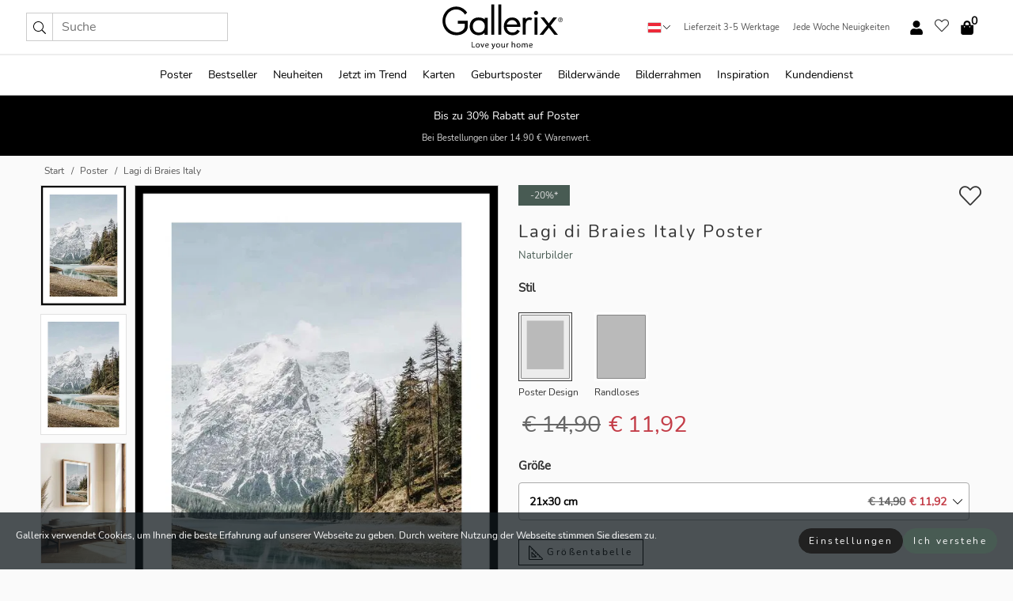

--- FILE ---
content_type: text/html; charset=UTF-8
request_url: https://gallerix.at/poster/3084-lagi-di-braies-italy
body_size: 20952
content:
<!DOCTYPE html>
<html lang="de-AT">

<head><script>(function(w,i,g){w[g]=w[g]||[];if(typeof w[g].push=='function')w[g].push(i)})
(window,'GTM-NKPLNM7','google_tags_first_party');</script><script>(function(w,d,s,l){w[l]=w[l]||[];(function(){w[l].push(arguments);})('set', 'developer_id.dYzg1YT', true);
		w[l].push({'gtm.start':new Date().getTime(),event:'gtm.js'});var f=d.getElementsByTagName(s)[0],
		j=d.createElement(s);j.async=true;j.src='/62sa/';
		f.parentNode.insertBefore(j,f);
		})(window,document,'script','dataLayer');</script>
  <title>
    Lagi di Braies Italy Poster | Naturbilder | Gallerix.at  </title>
  <meta name="description" content="Poster Lagi di Braies Italy. Im Hintergrund erheben sich schneebedeckte Alpengipfel, im Vordergrund schlängelt sich ein klarer, blauer See. Kiefernwälder..." />
  <link rel="preload" href="/node_modules/photoswipe/dist/photoswipe.css?v=5.3.3" as="style"
    onload="this.onload=null;this.rel='stylesheet'">
  <!-- <link rel="preload" href="/node_modules/photoswipe/dist/default-skin/default-skin.css" as="style" onload="this.onload=null;this.rel='stylesheet'"> -->

  <meta property="og:title" content="Lagi di Braies Italy">
  <meta property="og:description"
    content="Im Hintergrund erheben sich schneebedeckte Alpengipfel, im Vordergrund schlängelt sich ein klarer, blauer See. Kiefernwälder säumen die Wasserlinie und bilden einen Kontrast zu den weißen Bergen. Natürliche Erdtöne und sanftes Tageslicht verleihen diesem Poster eine zeitlose Atmosphäre, die sich besonders gut in Wohn- oder Arbeitszimmer einfügt.">
  <meta property="og:type" content="product">
  <meta property="og:url" content="https://gallerix.at/poster/3084-lagi-di-braies-italy">
  <meta property="og:site_name" content="Gallerix.at">
  <meta property="product:retailer_item_id" content="3084">
  <meta property="product:availability" content="instock">

  <link rel="alternate" hreflang="sv-se" href="https://gallerix.se/poster/3084-lagi-di-braies-italy"><link rel="alternate" hreflang="de-de" href="https://gallerix.de/poster/3084-lagi-di-braies-italy"><link rel="alternate" hreflang="da-dk" href="https://gallerix-home.dk/plakat/3084-lagi-di-braies-italy"><link rel="alternate" hreflang="en-gb" href="https://gallerix.co.uk/poster/3084-lagi-di-braies-italy"><link rel="alternate" hreflang="fi-fi" href="https://gallerix.fi/juliste/3084-lagi-di-braies-italy"><link rel="alternate" hreflang="nl-nl" href="https://gallerix.nl/poster/3084-lagi-di-braies-italy"><link rel="alternate" hreflang="de-at" href="https://gallerix.at/poster/3084-lagi-di-braies-italy"><link rel="alternate" hreflang="pl-pl" href="https://gallerix.pl/plakat/3084-lagi-di-braies-italy"><link rel="alternate" hreflang="fr-fr" href="https://gallerix.fr/affiche/3084-lagi-di-braies-italy"><link rel="alternate" hreflang="es-es" href="https://gallerix.es/poster/3084-lagi-di-braies-italy"><link rel="alternate" hreflang="cs-cz" href="https://gallerix.cz/plakat/3084-lagi-di-braies-italy"><link rel="alternate" hreflang="it-it" href="https://gallerix.it/poster-stampe/3084-lagi-di-braies-italy"><link rel="alternate" hreflang="en-ie" href="https://gallerix.ie/poster/3084-lagi-di-braies-italy"><link rel="alternate" hreflang="nl-be" href="https://gallerix.be/poster/3084-lagi-di-braies-italy"><link rel="alternate" hreflang="hu-hu" href="https://gallerix.hu/poszter/3084-lagi-di-braies-italy"><link rel="alternate" hreflang="sk-sk" href="https://gallerix.sk/plagat/3084-lagi-di-braies-italy"><link rel="alternate" hreflang="de-ch" href="https://gallerix.ch/poster/3084-lagi-di-braies-italy"><link rel="alternate" hreflang="pt-pt" href="https://gallerix.pt/poster/3084-lagi-di-braies-italy"><link rel="alternate" hreflang="fr-lu" href="https://gallerix.lu/affiche/3084-lagi-di-braies-italy"><link rel="alternate" hreflang="nb-no" href="https://gallerix-home.no/plakat/3084-lagi-di-braies-italy"><link rel="alternate" hreflang="et-ee" href="https://gallerix.ee/poster/3084-lagi-di-braies-italy"><link rel="alternate" hreflang="lv-lv" href="https://gallerix.lv/plakats/3084-lagi-di-braies-italy"><link rel="alternate" hreflang="lt-lt" href="https://gallerix.lt/plakatas/3084-lagi-di-braies-italy"><link rel="alternate" hreflang="ro-ro" href="https://gallerix.ro/poster/3084-lagi-di-braies-italy">
  <!-- PRECONNECTS -->

<!-- <link href="https://www.googletagmanager.com" rel="preconnect">
<link href="https://googleads.g.doubleclick.net" rel="preconnect">
<link href="https://www.google-analytics.com" rel="preconnect"> -->

<!-- <link href="//www.googletagmanager.com" rel="dns-prefetch">
<link href="//googleads.g.doubleclick.net" rel="dns-prefetch">
<link href="//www.google-analytics.com" rel="dns-prefetch"> -->


<!-- <link href="https://connect.facebook.net" rel="preconnect">
<link href="//connect.facebook.net" rel="dns-prefetch"> -->
<!-- <link href="https://bat.bing.com" rel="preconnect"> -->
<!-- <link href="//bat.bing.com" rel="dns-prefetch"> -->
<!-- <link href="https://e.clarity.ms" rel="preconnect"> -->
<!-- <link href="//e.clarity.ms" rel="dns-prefetch"> -->
<!-- <link href="https://s.pinimg.com" rel="preconnect"> -->
<!-- <link href="//s.pinimg.com" rel="dns-prefetch"> -->

<!-- FONTS -->
<link rel="preload" href="/fonts/Nunito_Sans/NunitoSans-400-latin.woff2" as="font" type="font/woff2" crossorigin>
<link rel="preload" href="/fonts/Nunito_Sans/NunitoSans-400-latin-ext.woff2" as="font" type="font/woff2" crossorigin>
<link rel="preload" href="/fonts/Montserrat/Montserrat-300-latin.woff2" as="font" type="font/woff2" crossorigin>
<link rel="preload" href="/fonts/Montserrat/Montserrat-300-latin-ext.woff2" as="font" type="font/woff2" crossorigin>
<!-- <link rel="preconnect" href="https://fonts.googleapis.com">
<link rel="preconnect" href="https://fonts.gstatic.com" crossorigin>
<link href="https://fonts.googleapis.com/css2?family=Montserrat:wght@300;500&family=Nunito+Sans&display=swap" rel="stylesheet"> -->

<link rel="preload" href="/lib/fontawesome/webfonts/fa-solid-900.woff2" as="font" type="font/woff2" crossorigin>
<link rel="preload" href="/lib/fontawesome/webfonts/fa-light-300.woff2" as="font" type="font/woff2" crossorigin>
<link rel="preload" href="/lib/fontawesome/webfonts/fa-regular-400.woff2" as="font" type="font/woff2" crossorigin>
<!-- <link rel="preload" href="/lib/fontawesome/webfonts/fa-brands-400.woff2" as="font" type="font/woff2" crossorigin> -->


<meta http-equiv="Content-Type" content="text/html; charset=utf-8" />
<meta http-equiv="Content-Language" content="de" />
<meta name="viewport" content="width=device-width, initial-scale=1">
<!-- <meta name="robots" content="INDEX,FOLLOW"/> -->

<link rel="stylesheet" href="/dist/css/bootstrap-grid.min.css" />


<style>
  @font-face{font-family:Montserrat;font-style:normal;font-weight:300;font-display:swap;src:local("Montserrat"),url(/fonts/Montserrat/Montserrat-300-latin-ext.woff2) format("woff2");unicode-range:U+0100-024F,U+0259,U+1E00-1EFF,U+2020,U+20A0-20AB,U+20AD-20CF,U+2113,U+2C60-2C7F,U+A720-A7FF}@font-face{font-family:Montserrat;font-style:normal;font-weight:300;font-display:swap;src:local("Montserrat"),url(/fonts/Montserrat/Montserrat-300-latin.woff2) format("woff2");unicode-range:U+0000-00FF,U+0131,U+0152-0153,U+02BB-02BC,U+02C6,U+02DA,U+02DC,U+2000-206F,U+2074,U+20AC,U+2122,U+2191,U+2193,U+2212,U+2215,U+FEFF,U+FFFD}@font-face{font-family:Montserrat;font-style:normal;font-weight:500;font-display:swap;src:local("Montserrat"),url(/fonts/Montserrat/Montserrat-500.woff2) format("woff2");unicode-range:U+0100-024F,U+0259,U+1E00-1EFF,U+2020,U+20A0-20AB,U+20AD-20CF,U+2113,U+2C60-2C7F,U+A720-A7FF}@font-face{font-family:Montserrat;font-style:normal;font-weight:500;font-display:swap;src:local("Montserrat"),url(/fonts/Montserrat/Montserrat-500.woff2) format("woff2");unicode-range:U+0000-00FF,U+0131,U+0152-0153,U+02BB-02BC,U+02C6,U+02DA,U+02DC,U+2000-206F,U+2074,U+20AC,U+2122,U+2191,U+2193,U+2212,U+2215,U+FEFF,U+FFFD}@font-face{font-family:"Nunito Sans";font-style:normal;font-weight:400;font-display:swap;src:local("Nunito Sans"),url(/fonts/Nunito_Sans/NunitoSans-400-latin-ext.woff2) format("woff2");unicode-range:U+0100-024F,U+0259,U+1E00-1EFF,U+2020,U+20A0-20AB,U+20AD-20CF,U+2113,U+2C60-2C7F,U+A720-A7FF}@font-face{font-family:"Nunito Sans";font-style:normal;font-weight:400;font-display:swap;src:local("Nunito Sans"),url(/fonts/Nunito_Sans/NunitoSans-400-latin.woff2) format("woff2");unicode-range:U+0000-00FF,U+0131,U+0152-0153,U+02BB-02BC,U+02C6,U+02DA,U+02DC,U+2000-206F,U+2074,U+20AC,U+2122,U+2191,U+2193,U+2212,U+2215,U+FEFF,U+FFFD}</style>
<style>
  :root{--orange:coral;--red:#cd1f26;--gallerixGreen:#475b52;--gallerixLightGreen:#a5b3a7;--header-font-family:Montserrat,sans-serif;--text-font-family:"Nunito Sans",sans-serif}*,:after,:before{-moz-box-sizing:border-box;-webkit-box-sizing:border-box;box-sizing:border-box}html{-ms-text-size-adjust:100%;-webkit-text-size-adjust:100%;-webkit-font-smoothing:antialiased}body{margin:0;color:#333;background:#fafafa;font-family:var(--text-font-family);font-size:14px}svg:not(:root){overflow:hidden}a{color:var(--gallerixGreen);text-decoration:none;background-color:transparent}.icon{display:inline-block;width:1em;height:1em;stroke-width:0;stroke:currentColor;fill:currentColor;pointer-events:none;line-height:1}.btn{position:relative;display:inline-block;outline:0;z-index:1;padding:.5em 1em;border-radius:0;font-size:12px;text-align:center;letter-spacing:.2em;font-family:var(--text-font-family);font-weight:400;text-decoration:none;cursor:pointer}.btn--big{text-transform:uppercase;padding:1.6em 2.4em}.btn--round{border-radius:18px;font-family:var(--text-font-family);padding:5px 15px}.topbar__left,.topbar__right{height:100%;display:flex;align-items:center}.topbar__right{justify-content:flex-end}.topbar-mobile-menu{display:flex;align-items:center;gap:.8em}@media only screen and (min-width:768px){.topbar-mobile-menu{display:none}}#hamburger-nav-icon{width:25px;height:20px;position:relative;margin:14px auto 10px 10px;-webkit-transform:rotate(0);-moz-transform:rotate(0);-o-transform:rotate(0);transform:rotate(0);-webkit-transition:.5s ease-in-out;-moz-transition:.5s ease-in-out;-o-transition:.5s ease-in-out;transition:.5s ease-in-out;cursor:pointer;z-index:1001}#hamburger-nav-icon span{display:block;position:absolute;height:1px;width:100%;background:#222;border-radius:1px;opacity:1;left:0;-webkit-transform:rotate(0);-moz-transform:rotate(0);-o-transform:rotate(0);transform:rotate(0);-webkit-transition:.25s ease-in-out;-moz-transition:.25s ease-in-out;-o-transition:.25s ease-in-out;transition:.25s ease-in-out}.hover-menu{position:relative;text-align:center;display:flex;align-items:center;float:right;padding:0;margin:0;height:100%}.hover-button{padding:0 8px;position:relative;z-index:10;display:block;width:100%;height:100%;cursor:pointer;-webkit-backface-visibility:hidden;backface-visibility:hidden;color:#000}.hover-panel{overflow:auto;position:fixed;width:480px;max-width:90%;height:auto;min-height:100%;top:0;bottom:0;padding:0;text-align:left;background:#fff;z-index:1266;-webkit-overflow-scrolling:touch;transition:all .6s cubic-bezier(.2,1,.3,1);color:#333}.hover-panel-right{right:-480px;border-left:1px solid #333}.items-in-cart{position:absolute;right:2px;top:-8px;font-weight:700;font-family:var(--text-font-family)}.site-menu{padding:0;list-style:none;width:100%;margin:0}.site-menu>li{display:inline-block;color:#000}.site-menu a{color:#000}.site-menu a:hover{text-decoration:none}.site-menu>li>a{margin:0 8px;line-height:50px;display:block}.site-menu .main-sub-container{background:#fff;position:absolute;left:0;top:51px;z-index:75;width:100%;text-align:left;background:#fefefe;display:none;color:#000;padding-bottom:15px;border-top:2px solid #ccc;border-bottom:2px solid #ccc;box-shadow:inset 0 10px 22px -23px rgba(0,0,0,.75)}.site-menu .main-sub-container.show{display:block}.main-sub-container .sub-container-wrapper{display:flex;flex-direction:column;justify-content:space-around}.site-menu .main-sub-container>div{padding:0 20px}.site-menu .main-sub-container .top-horizontal{display:flex;padding:20px;margin-bottom:20px;border-bottom:1px solid #ccc}.site-menu .main-sub-container .bottom-horizontal{display:flex}.site-menu .top-horizontal a{font-weight:700;margin-right:20px}.site-menu a:hover{color:#999}.site-menu>li:before{position:absolute;bottom:0;content:" ";border-right:7px solid transparent;border-bottom:7px solid #ccc;border-left:7px solid transparent;transform:translateX(-50%);width:0;height:0;opacity:0}.site-menu>li:hover:before{opacity:.9}.site-menu .main-sub-container ul{list-style:none;padding:0;padding:0 25px;border-left:1px solid #ccc}.site-menu .main-sub-container ul:first-child{border-left:none}.site-menu .main-sub-container ul.extend-prev-ul{padding-top:40px;border-left:none}.site-menu .main-sub-container ul .sub-heading{font-weight:700;padding:10px 0}.topbar .web-logo img{height:76px}.country-selector__overlay{position:fixed;top:0;bottom:0;left:0;right:0;z-index:10;display:none;background:0 0}.country-selector .icon--chevron-up{font-size:.6rem;transform:rotate(180deg)}.flag-icon{width:16px;height:12px;box-shadow:0 0 1px #000}.country-list{opacity:0;position:absolute;z-index:-1;top:100%;right:0}.camp-mark{display:inline-block;padding:4px 15px;background-color:var(--gallerixGreen);background-position:initial;background-repeat:initial;background:var(--gallerixGreen);color:#ddd;font-size:11px;text-transform:uppercase}.camp-mark.product-page{margin-bottom:20px;margin-right:10px;font-size:12px}.header-search{border:1px solid #d9d9d9;display:flex;align-items:center}.header-search__btn{background:0 0;border:0;font-size:1rem;padding:0 .5em}.header-search__input{background:0 0;border:0;font-size:1rem;padding:.3em .7em;border-left:1px solid #d9d9d9;outline:transparent}.input-group{position:relative;display:-ms-flexbox;display:flex;-ms-flex-wrap:wrap;flex-wrap:wrap;-ms-flex-align:stretch;align-items:stretch;width:100%}.label-inv-term{position:absolute;left:-9999px}.gallery-search-input-group .input-group-prepend{background-color:#fff;font-size:16px}.gallery-search-input-group .form-control,.gallery-search-input-group .input-group-prepend{border-color:#ccc;border-radius:1px;font-size:16px}.input-group-prepend{margin-right:-1px}.input-group-append,.input-group-prepend{display:-ms-flexbox;display:flex}.input-group>.input-group-append:last-child>.btn:not(:last-child):not(.dropdown-toggle),.input-group>.input-group-append:last-child>.input-group-text:not(:last-child),.input-group>.input-group-append:not(:last-child)>.btn,.input-group>.input-group-append:not(:last-child)>.input-group-text,.input-group>.input-group-prepend>.btn,.input-group>.input-group-prepend>.input-group-text{border-top-right-radius:0;border-bottom-right-radius:0}.gallery-search-input-group .input-group-prepend,.gallery-search-input-group .input-group-text{background-color:#fff;font-size:12px}.input-group-text{display:-ms-flexbox;display:flex;-ms-flex-align:center;align-items:center;padding:.375rem .75rem;margin-bottom:0;font-size:1rem;font-weight:400;line-height:1.5;color:#495057;text-align:center;white-space:nowrap;background-color:#e9ecef;border:1px solid #ced4da;border-radius:.25rem}.form-control{display:block;width:100%;height:calc(1.5em + .75rem + 2px);padding:.375rem .75rem;font-size:1rem;font-weight:400;line-height:1.5;color:#495057;background-color:#fff;background-clip:padding-box;border:1px solid #ced4da;border-radius:.25rem;transition:border-color .15s ease-in-out,box-shadow .15s ease-in-out}.input-group>.custom-file,.input-group>.custom-select,.input-group>.form-control,.input-group>.form-control-plaintext{position:relative;-ms-flex:1 1 auto;flex:1 1 auto;width:1%;min-width:0;margin-bottom:0}.float-left{float:left}@media (max-width:992px){.navbar-left,.navbar-right{display:none}.navbar{position:absolute;left:-1000px}.site-menu .top-horizontal a{margin-bottom:8px}.topbar{top:0;left:0;height:45px;width:100%;z-index:1205;background:#fff;border-bottom:1px solid #ccc;text-align:center}.topbar.row{margin:0}.topbar .web-logo img{height:32px;text-align:center}.site-menu{position:fixed;width:480px;max-width:90%;height:auto;min-height:100%;top:45px;bottom:0;padding:0 0 45px 0;text-align:left;background:#fff;z-index:1011;overflow-y:scroll;-webkit-overflow-scrolling:touch;transition:all .6s cubic-bezier(.2,1,.3,1);color:#333;left:-480px;border-right:1px solid #333}.site-menu.panel-active{left:-16px}.site-menu>li{display:block;padding-left:16px;position:relative;border-bottom:1px solid #eee}.site-menu li a{display:block}.site-menu li .main-sub-container{transition:all linear .2s;display:none}.site-menu>li.active .main-sub-container{display:block}.site-menu .main-sub-container .bottom-horizontal,.site-menu .main-sub-container .top-horizontal{flex-direction:column;padding:11px 0 11px 10px;margin-bottom:7px}.site-menu .main-sub-container ul{min-height:0}.site-menu .main-sub-container ul.extend-prev-ul{padding-top:0}.site-menu li .main-sub-container+i{position:absolute;right:13px;top:18px;transition:all linear .2s}.site-menu li.active .main-sub-container+i{transform:rotate(180deg)}.site-menu .main-sub-container{border:none;position:relative;padding:3px 0;top:0;left:0}.site-menu>li:before{display:none}.site-menu .main-sub-container ul{border-left:none;padding:0 0 0 7px;margin-left:3px;float:none}.search-form{width:100%;position:absolute;top:-100px;left:0;background:#fff}.search-form.active{top:45px;border-bottom:1px solid #eee;padding:13px 10px}n-sub-container ul li{padding:5px 0}.site-menu>li .navbar-text{width:100%;display:block;padding:0}}.top-menu-icon{font-size:18px}@media (min-width:768px){header .navbar-right ul{opacity:1}}.heading{letter-spacing:.2em;text-transform:uppercase;font-weight:300;font-family:var(--header-font-family)}.line-header,h2.header{position:relative;color:#303030;font-size:16px;margin:50px 0 30px;width:100%}.line-header:before,h2.header:before{content:"";display:block;border-top:solid 1px #c1c1c1;width:100%;height:1px;position:absolute;top:50%;z-index:1}.line-header span,h2.header span{background:#fafafa;padding:0 20px;position:relative;z-index:5}.text-center{text-align:center!important}.jumbo{width:100%;height:25vh;align-items:center;justify-content:center;display:flex;position:relative}@media only screen and (min-width:576px){.jumbo{height:45vh}}@media only screen and (min-width:768px){.jumbo{height:calc(100vh - 172px)}}.jumbo--fs{height:calc(100vh - 172px)}.jumbo--fs .jumbo__shield{display:flex!important}.jumbo__img{position:absolute;width:100%;height:100%;object-fit:cover;top:0;right:0;bottom:0;left:0;z-index:-1}.jumbo__shield{flex-direction:column;color:#fff;text-align:center;padding:25px;background:rgba(0,0,0,.3);display:none}@media only screen and (min-width:768px){.jumbo__shield{padding:100px;display:flex!important}}.jumbo__shield .heading,.jumbo__shield p{margin-bottom:15px}@media only screen and (min-width:768px){.jumbo__shield{padding:100px}}.jumbo small{font-size:.95rem;font-weight:400}@media only screen and (min-width:768px){.jumbo small{font-size:.75rem}}.jumbo__title{font-size:1.2rem;font-weight:400}@media only screen and (min-width:768px){.jumbo__title{font-size:1.8rem;font-weight:300}}.jumbo__btn{margin-top:1em}.usp-banner{background:#fff;text-align:center;color:#4d4d4d;font-size:.7rem}.usp-banner--mobile{display:block;border-bottom:1px solid #eee}@media only screen and (min-width:992px){.usp-banner--mobile{display:none}}.usp-banner--desktop{display:none}@media only screen and (min-width:992px){.usp-banner--desktop{display:block;margin-right:1em}}.usp-banner>ul{display:inline-block;margin:0;padding:0}.usp-banner>ul>li{display:inline-block;padding:0 7px;line-height:35px}.info-banner{text-align:center;width:100%;z-index:72}.info-banner__item{width:100%;z-index:0;font-size:1rem;display:none;z-index:1;line-height:28px;padding:10px 0}@media only screen and (min-width:768px){.info-banner__item{line-height:31px}}.info-banner__item--active{display:block!important}.campaign-marks{display:flex;justify-content:center;margin-bottom:5px}.gallery-list,.product-item{position:relative;padding:0 1px;font-size:11px;margin:10px 0;padding:0 6px;display:flex;flex-direction:column}@media only screen and (min-width:768px){.product-item{padding:0 2%}}.product-item__details{margin-top:auto;display:flex;justify-content:space-between;text-align:center;position:relative}.product-item__details .list-info{flex:1 1 auto;max-width:100%}@media (min-width:768px){.product-item__details .list-fav{position:absolute;right:2px;top:0}}.product-item__img{margin-bottom:10px;position:relative;padding-bottom:140.1%;height:0}.product-item__img img{border:1px solid #ccc;max-width:100%;width:100%;height:auto;position:absolute;top:0;right:0;bottom:0;left:0;margin:auto}.product-item__img img.crossfadebottom{position:absolute;opacity:0;transition:all .3s ease-in}.product-item__title{color:#333;font-size:.9rem;margin:0;line-height:1.5rem;overflow:hidden;text-overflow:ellipsis;white-space:nowrap}.star-rating-holder{display:flex}.star-rating-holder .star{width:26px;height:26px;margin-right:1px;color:#000;display:flex;align-items:center}.star-rating-holder .star-small{padding:3px 3px;font-size:18px}.star-rating-holder .star-medium{padding:3px 5px;font-size:25px}.star-rating-holder .star-large{padding:8px 15px;font-size:25px}.container,.container-fluid,.container-lg,.container-md,.container-sm,.container-xl{width:100%;padding-right:15px;padding-left:15px;margin-right:auto;margin-left:auto}.d-flex{display:flex}.fa,.fab,.fad,.fal,.far,.fas{-moz-osx-font-smoothing:grayscale;-webkit-font-smoothing:antialiased;display:inline-block;font-style:normal;font-variant:normal;text-rendering:auto;line-height:1}.fa,.fas{font-family:'Font Awesome 5 Pro';font-weight:900}.fal{font-family:'Font Awesome 5 Pro';font-weight:300}.fab{font-family:'Font Awesome 5 Brands';font-weight:400}.fa-fw{text-align:center;width:1.25em}.slider{position:relative;margin-left:-15px;margin-right:-15px}@media only screen and (min-width:768px){.slider{margin-left:0;margin-right:0}}.slider__frame{overflow:hidden}.slider__wrapper{overflow-x:scroll;padding-left:15px;margin-left:0;margin-right:0}@media only screen and (min-width:768px){.slider__wrapper{padding-left:15px;margin-left:-15px;margin-right:-15px}}.slider__wrapper::-webkit-scrollbar{display:none}.slider__list{display:flex;list-style-type:none;margin:0;padding:0;position:relative}.slider__item{width:47%;padding:0 15px 0 0!important;flex-shrink:0}@media only screen and (min-width:768px){.slider__item{width:16.6666666667%}}.slider__btn{display:none;position:absolute;top:50%;transform:translateY(-50%);z-index:1;font-size:25px;background:0 0;border:0}@media only screen and (min-width:768px){.slider__btn{display:flex}}.slider__btn--prev{left:0;transform:rotate(-90deg)}@media only screen and (min-width:1300px){.slider__btn--prev{left:-75px}}.slider__btn--next{right:0;transform:rotate(90deg)}@media only screen and (min-width:1300px){.slider__btn--next{right:-75px}}.breadcrumbs{margin:10px 0 15px;padding:0}.breadcrumbs a{color:#565656}.breadcrumbs>li{color:#565656;display:inline-block;font-size:12px}.breadcrumbs>li:first-child:before{content:"";margin:0}.breadcrumbs>li:before{font-family:var(--text-font-family);content:"/";margin:0 5px}</style>


  <link rel="canonical" href="https://gallerix.at/poster/3084-lagi-di-braies-italy" />

<link rel="icon" type="image/png" href="https://gallerix.at/img/favicon.png?1" />
<link rel="apple-touch-icon" href="https://gallerix.at/img/favicon.png?1"/>
<link rel="icon" type="image/svg+xml" href="https://gallerix.at/img/favicon.svg?1" />
<link rel="preload" href="/vendor/twbs/bootstrap/dist/css/bootstrap.min.css" as="style" onload="this.onload=null;this.rel='stylesheet'">
<noscript><link rel="stylesheet" href="/vendor/twbs/bootstrap/dist/css/bootstrap.min.css"></noscript>

<!-- <link rel="stylesheet" href="/lib/fontawesome/css/all.min.css" /> -->



<link rel="preload" href="/lib/fontawesome/css/bare.min.css?rel=1766144796396" as="style" onload="this.onload=null;this.rel='stylesheet'">
<noscript><link rel="stylesheet" href="/lib/fontawesome/css/bare.min.css?rel=1766144796396"></noscript>


<link rel="stylesheet" href="/dist/css/style.min.css?rel=1766144796396" />


<script>
const siteSettings = {
  locale: "de_AT",
  currencyCode: "EUR",
  countryCode: "at",
  languageCode: "de",
  clerkKey: "PqEOsPUMuYahHfCdmwHb2bKnWXGsZBw7",
  vatPercentage: 20.00,
  siteUrl: "https://gallerix.at",
};

const visitor = {
  uniqid: "tzSZgbXwrx25uFeFBNoaiuazn",
};

const locale = "de_AT";
</script>

<script>
window.dataLayer = window.dataLayer || [];
</script>

<script>
  function gtag(){
    window.dataLayer.push(arguments);
  }
</script>

<!-- Google Tag Manager -->
<script>
(function(w,d,s,l,i){w[l]=w[l]||[];w[l].push({'gtm.start':
new Date().getTime(),event:'gtm.js'});var f=d.getElementsByTagName(s)[0],
j=d.createElement(s),dl=l!='dataLayer'?'&l='+l:'';j.async=true;j.src=
'https://www.googletagmanager.com/gtm.js?id='+i+dl;f.parentNode.insertBefore(j,f);
})(window,document,'script','dataLayer','GTM-NKPLNM7');
</script>
<!-- End Google Tag Manager -->


<!-- Facebook Pixel Code
<script>
    !function(f,b,e,v,n,t,s){if(f.fbq)return;n=f.fbq=function(){n.callMethod?
    n.callMethod.apply(n,arguments):n.queue.push(arguments)};if(!f._fbq)f._fbq=n;
    n.push=n;n.loaded=!0;n.version='2.0';n.queue=[];t=b.createElement(e);t.async=!0;
    t.src=v;s=b.getElementsByTagName(e)[0];s.parentNode.insertBefore(t,s)}(window,
    document,'script','https://connect.facebook.net/en_US/fbevents.js');
    fbq('init', '337926019941974'); // Insert your pixel ID here.
    fbq('track', 'PageView');
</script>
<noscript><img height="1" width="1" style="display:none" src="https://www.facebook.com/tr?id=337926019941974&ev=PageView&noscript=1"/></noscript>
DO NOT MODIFY -->
<!-- End Facebook Pixel Code -->

<!-- Pinterest Tag -->
<!-- <script>
!function(e){if(!window.pintrk){window.pintrk = function () {
window.pintrk.queue.push(Array.prototype.slice.call(arguments))};var
  n=window.pintrk;n.queue=[],n.version="3.0";var
  t=document.createElement("script");t.async=!0,t.src=e;var
  r=document.getElementsByTagName("script")[0];
  r.parentNode.insertBefore(t,r)}}("https://s.pinimg.com/ct/core.js");
pintrk('load', '');
pintrk('page');
</script>
<noscript>
<img height="1" width="1" style="display:none;" alt=""
  src="https://ct.pinterest.com/v3/?event=init&tid=&pd[em]=<hashed_email_address>&noscript=1" />
</noscript> -->
<!-- end Pinterest Tag -->

<!-- Bing tag --><!--
<script>
  (function(w,d,t,r,u)
  {
    var f,n,i;
    w[u]=w[u]||[],f=function()
    {
      var o={ti:"137005617"};
      o.q=w[u],w[u]=new UET(o),w[u].push("pageLoad")
    },
    n=d.createElement(t),n.src=r,n.async=1,n.onload=n.onreadystatechange=function()
    {
      var s=this.readyState;
      s&&s!=="loaded"&&s!=="complete"||(f(),n.onload=n.onreadystatechange=null)
    },
    i=d.getElementsByTagName(t)[0],i.parentNode.insertBefore(n,i)
  })
  (window,document,"script","//bat.bing.com/bat.js","uetq");
</script>-->
<!-- End Bing tag -->

<!-- Start of Clerk.io E-commerce Personalisation tool - www.clerk.io -->
<script type="text/javascript">
    (function(w,d){
    var e=d.createElement('script');e.type='text/javascript';e.async=true;
    e.src=(d.location.protocol=='https:'?'https':'http')+'://cdn.clerk.io/clerk.js';
    var s=d.getElementsByTagName('script')[0];s.parentNode.insertBefore(e,s);
    w.__clerk_q=w.__clerk_q||[];w.Clerk=w.Clerk||function(){w.__clerk_q.push(arguments)};
    })(window,document);

    Clerk('config', {
      key: 'PqEOsPUMuYahHfCdmwHb2bKnWXGsZBw7',
      visitor: 'tzSZgbXwrx25uFeFBNoaiuazn',
      debug: {
        enable: false,
        level: 'log'
      }
    });
</script>
<!-- End of Clerk.io E-commerce Personalisation tool - www.clerk.io -->
  <style>
    .favourite-flap{background:#fff;position:fixed;bottom:110px;right:-7px;color:#333;border:1px solid #eee;border-right:none;padding:7px 12px 7px 7px;border-radius:10px 0 0 10px;z-index:500;transition:all .2s ease}.main-product-image img{width:100%}.product-images{padding:0 0 35px 0;display:flex}.main-product-image a{position:relative;display:block;padding-bottom:calc(800 / 571 * 100%)}.main-product-image img{position:absolute;top:0;left:0;width:100%}.main-product-image{order:2;width:80%;padding:0 10px}.product-thumbs{order:1;width:20%;margin-top:0;overflow:hidden;list-style:none;padding:0 0 0 10px}.product-thumbs img{width:100%;border:1px solid #e1e1e1}.product-thumb{min-height:30px;transition:opacity .15s ease-in;width:100%;margin-bottom:10px}.product-thumb:last-child{margin-bottom:0}.product-thumb--portrait img{aspect-ratio:50/70}.product-thumb--landscape img{aspect-ratio:70/50}@media (max-width:767px){.product-images{padding:0 0 20px}.main-product-image{width:80%}.product-thumbs{order:2;width:20%;margin-top:0;padding:0 8px}.product-thumb{width:100%;margin-bottom:10px}.product-thumb:last-child{margin-bottom:0}}.gallery-product-title{font-size:22px;margin-top:0;letter-spacing:2px;font-weight:300}.product-option-img>li:first-child{margin-left:0}.product-option-img>li{float:left;margin:10px;cursor:pointer}.product-option-img span{font-size:12px;display:block;padding-top:5px}.product-option-img img{padding:2px;border:1px solid #fff}.view-frames{width:100%}.product-option__header,.product-options h4{font-weight:700;font-size:15px;margin:20px 0 10px}#btn-add-cart+ul{list-style:none;display:flex;margin:0;padding:0;width:100%;justify-content:space-evenly}#btn-add-cart+ul li{margin:10px 5px}.gallery-price{color:#333;font-weight:300;font-size:40px}  </style>
  <script>
    const productData = {
      id: '3084',
      name: `Lagi di Braies Italy`,
      category: 'poster'
    };
  </script>
</head>

<body itemscope itemtype="http://schema.org/ItemPage">
  <!-- Google Tag Manager (noscript) -->
<noscript><iframe src="https://www.googletagmanager.com/ns.html?id=GTM-NKPLNM7" height="0" width="0" style="display:none;visibility:hidden"></iframe></noscript>
<!-- End Google Tag Manager (noscript) -->
 
<meta itemprop="url" content="https://gallerix.at/poster/3084-lagi-di-braies-italy" />
<header class="navigation ">
  <!-- search dialog -->
  <div class="search-dialog container">
    <section class="search-dialog__body">
      <ul class="search-results" id="clerk-results"></ul>
      <div class="fs-dialog-search-area__no-items flex-center" style="display:none">
        <p>Deine Suche hat leider keinen Treffer ergeben.</p>
        <div class="btn btn-outline--white btn--big fs-dialog-search-area__close">Schließen</div>
      </div>
      <br />
      <br />
      <div class="flex-center">
        <a href="/search" class="btn btn--black btn--big fs-dialog-search-area__btn" style="display:none;">Alle Treffer anzeigen</a>
      </div>
    </section>
  </div>
	<div class="topbar brand-area">
		<div class="topbar-left topbar__left">
			<div class="mobile-menu-btn topbar-mobile-menu">
				<div class="topbar-mobile-menu__btn" id="menu-btn">
					<div id="hamburger-nav-icon">
						<span></span>
						<span></span>
						<span></span>
						<span></span>
					</div>
				</div>
				<div class="topbar-mobile-menu__search open-search">
					<img src="/img/svg-icons/search.svg?47" fetchpriority="high" class="icon icon--search " />				</div>
			</div>

			<div class="search-form">
				<form class="w-70" method="get" action="/search" itemscope itemprop="potentialAction" itemtype="http://schema.org/SearchAction">
					<meta itemprop="target" content="https://gallerix.at/search/?s={s}">
					
                    <div class="header-search">
            <div class="header-search__item">
              <button class="header-search__btn" role="button" aria-label="Suche"><img src="/img/svg-icons/search.svg?47" fetchpriority="high" class="icon icon--search " /></button>
            </div>
            <input type="text" name="s" class="header-search__item header-search__input" placeholder="Suche" value="" id="search_inp" itemprop="query-input" autocomplete="off" />
          </div>
          				</form>
			</div>
			
		</div>
		<div class="topbar-center  topbar__center">
			
			<a class="web-logo" href="https://gallerix.at" style="z-index:1;">
				<picture>
					<source srcset="/img/logo_black.svg" media="(max-width:992px)" />
					<img alt="Gallerix logo" src="/img/gallerix_logo_slogan.svg" width="152" height="76" />
				</picture>

			</a>
		</div>
		<div class="topbar-right topbar__right">
		<div class="usp-banner usp-banner--desktop">
			<ul>
				<li>	
					<div class="country-selector">
						
						<svg class="flag-icon"><use xlink:href="/img/flags.svg?23#at" /></svg>
						<img src="/img/svg-icons/chevron-up.svg?47" fetchpriority="high" class="icon icon--chevron-up " />						
						<div class="country-selector__overlay"></div>
						<ul class="country-list">
						<li class="country-list__item"><a href="https://gallerix.be"><svg class="flag-icon"><use xlink:href="/img/flags.svg?23#be" /></svg> België</a></li><li class="country-list__item"><a href="https://gallerix.cz"><svg class="flag-icon"><use xlink:href="/img/flags.svg?23#cz" /></svg> Česká republika</a></li><li class="country-list__item"><a href="https://gallerix-home.dk"><svg class="flag-icon"><use xlink:href="/img/flags.svg?23#dk" /></svg> Danmark</a></li><li class="country-list__item"><a href="https://gallerix.de"><svg class="flag-icon"><use xlink:href="/img/flags.svg?23#de" /></svg> Deutschland</a></li><li class="country-list__item"><a href="https://gallerix.ee"><svg class="flag-icon"><use xlink:href="/img/flags.svg?23#ee" /></svg> Eesti</a></li><li class="country-list__item"><a href="https://gallerix.es"><svg class="flag-icon"><use xlink:href="/img/flags.svg?23#es" /></svg> España</a></li><li class="country-list__item"><a href="https://gallerix.fr"><svg class="flag-icon"><use xlink:href="/img/flags.svg?23#fr" /></svg> France</a></li><li class="country-list__item"><a href="https://gallerix.ie"><svg class="flag-icon"><use xlink:href="/img/flags.svg?23#ie" /></svg> Ireland</a></li><li class="country-list__item"><a href="https://gallerix.it"><svg class="flag-icon"><use xlink:href="/img/flags.svg?23#it" /></svg> Italia</a></li><li class="country-list__item"><a href="https://gallerix.lv"><svg class="flag-icon"><use xlink:href="/img/flags.svg?23#lv" /></svg> Latvija</a></li><li class="country-list__item"><a href="https://gallerix.lt"><svg class="flag-icon"><use xlink:href="/img/flags.svg?23#lt" /></svg> Lietuva</a></li><li class="country-list__item"><a href="https://gallerix.lu"><svg class="flag-icon"><use xlink:href="/img/flags.svg?23#lu" /></svg> Luxembourg</a></li><li class="country-list__item"><a href="https://gallerix.hu"><svg class="flag-icon"><use xlink:href="/img/flags.svg?23#hu" /></svg> Magyarország</a></li><li class="country-list__item"><a href="https://gallerix.nl"><svg class="flag-icon"><use xlink:href="/img/flags.svg?23#nl" /></svg> Nederland</a></li><li class="country-list__item"><a href="https://gallerix-home.no"><svg class="flag-icon"><use xlink:href="/img/flags.svg?23#no" /></svg> Norge</a></li><li class="country-list__item"><a href="https://gallerix.pl"><svg class="flag-icon"><use xlink:href="/img/flags.svg?23#pl" /></svg> Polska</a></li><li class="country-list__item"><a href="https://gallerix.pt"><svg class="flag-icon"><use xlink:href="/img/flags.svg?23#pt" /></svg> Portugal</a></li><li class="country-list__item"><a href="https://gallerix.ro"><svg class="flag-icon"><use xlink:href="/img/flags.svg?23#ro" /></svg> România</a></li><li class="country-list__item"><a href="https://gallerix.ch"><svg class="flag-icon"><use xlink:href="/img/flags.svg?23#ch" /></svg> Schweiz</a></li><li class="country-list__item"><a href="https://gallerix.sk"><svg class="flag-icon"><use xlink:href="/img/flags.svg?23#sk" /></svg> Slovensko</a></li><li class="country-list__item"><a href="https://gallerix.fi"><svg class="flag-icon"><use xlink:href="/img/flags.svg?23#fi" /></svg> Suomi</a></li><li class="country-list__item"><a href="https://gallerix.se"><svg class="flag-icon"><use xlink:href="/img/flags.svg?23#se" /></svg> Sverige</a></li><li class="country-list__item"><a href="https://gallerix.co.uk"><svg class="flag-icon"><use xlink:href="/img/flags.svg?23#gb" /></svg> United Kingdom</a></li><li class="country-list__item"><a href="https://gallerix.at"><svg class="flag-icon"><use xlink:href="/img/flags.svg?23#at" /></svg> Österreich</a></li>						</ul>
					</div>
				</li>
				<li>Lieferzeit 3-5 Werktage</li>
				<li>Jede Woche Neuigkeiten</li>
			</ul>
		</div>
			<ul class="hover-menu">
				<li>
											<div class="hover-button login">
							<img src="/img/svg-icons/solid-user.svg?47" fetchpriority="high" class="icon icon--solid-user top-menu-icon" />						</div>
									</li>
				<li>
					<div class="hover-panel-trigger">
						<div class="hover-button favourite-icon">
							<i class="fal fa-fw fa-heart header-fav top-menu-icon"></i>
						</div>
						<div class="hover-panel hover-panel-right slide-in-fav">
							<div class="minicart-wrapper">
								<div class="minicart-header">
									<span class="cart-close"><i class="fal fa-fw fa-times"></i></span>
									<h4>Meine Favoriten</h4>
									<div></div>
								</div>
								<div class="minicart-body scrollbar">
									<ul class="minicart-items">
										
									</ul>
								</div>
								
								<div class="minicart-footer">
									<div id="fav-share-btn">
										<button class="btn btn--green share-favourite w-100">Teilen Sie Ihre Favoritenliste</button>
									</div>
									<div id="fav-share-link" class="text-center" style="display:none;">
										<div><strong>Link zu Ihren Favoriten hinzu</strong></div>
										<a href=""></a>
									</div>
								</div>
							</div>
						</div>
					</div>
				</li>
				<li>
					<div class="hover-panel-trigger">
						<div class="hover-button header-cart-btn">
							<img src="/img/svg-icons/shopping-bag.svg?47" fetchpriority="high" class="icon icon--shopping-bag top-menu-icon " />							<span class="items-in-cart">0</span>
						</div>
						<div class="hover-panel hover-panel-right slide-in-cart">
							<div class="minicart-wrapper">
								<div class="minicart-header">
									<span class="cart-close"><i class="fal fa-fw fa-times"></i></span>
									<h4>Warenkorb</h4>
									<div></div>
								</div>
								<div class="minicart-body scrollbar">
									<ul class="minicart-items">
										
									</ul>
								</div>
								
								<div class="minicart-footer">
									<div class="minicart-total-discount" style="display:none">
										<div>Sie sparen</div>
										<div class="minicart-discount-amount">€ 0,00</div>
									</div>
									<div class="minicart-total-summary">
										<div>Gesamtsumme</div>
										<div class="minicart-total-sum">€ 0,00</div>
									</div>
									
									<a href="https://gallerix.at/checkout" class="btn btn--big btn--green w-100">Zur Kasse</a>
									
								</div>
							</div>
						</div>
					</div>
				</li>
			</ul>
		</div>
	</div>

	<div class="navbar">
		<div class="navbar-left">
		</div>
		<div class="navbar-center">
		
			<ul class="site-menu">
				<li>
					<a href="https://gallerix.at/poster-bilder" class="menu-item">Poster</a>
					<div class="main-sub-container">
						<div class="top-horizontal">
							<a href="https://gallerix.at/geburtsposter/">Geburtsposter</a>
							<a href="https://gallerix.at/posterkarte/">Karten</a>
							<a href="https://gallerix.at/poster-bilder">Alle Poster</a>
						</div>
						<div class="bottom-horizontal">
							<ul class="d-md-none d-xl-block">
								<li class="sub-heading"><a href="https://gallerix.at/poster-bilder">Top-Listen</a></li>
								<li><a href="https://gallerix.at/poster-bilder/popular" data-value="">Bestseller</a></li>
								<li><a href="https://gallerix.at/poster-bilder/news" data-value="">Neuheiten</a></li>
								<li><a href="https://gallerix.at/poster-bilder/trending" data-value="">Jetzt im Trend</a></li>
							</ul>
							<ul>
								<li class="sub-heading"><a href="https://gallerix.at/poster-bilder">Kategorien</a></li>
								<li><a href="https://gallerix.at/poster-bilder">Alle Kategorien</a></li>
								<li><a href="https://gallerix.at/poster-bilder/1-abstrakte">Abstrakte</a></li><li><a href="https://gallerix.at/poster-bilder/97-aquarell">Aquarell</a></li><li><a href="https://gallerix.at/poster-bilder/109-arena-skizzen">Arena-Skizzen</a></li><li><a href="https://gallerix.at/poster-bilder/49-beruhmte-kunstler">Berühmte Künstler</a></li><li><a href="https://gallerix.at/poster-bilder/165-feiertage">Feiertage</a></li><li><a href="https://gallerix.at/poster-bilder/24-fotokunst">Fotokunst</a></li><li><a href="https://gallerix.at/poster-bilder/26-grafische">Grafische</a></li><li><a href="https://gallerix.at/poster-bilder/166-halloween">Halloween</a></li><li><a href="https://gallerix.at/poster-bilder/163-hunde">Hunde</a></li><li><a href="https://gallerix.at/poster-bilder/27-ikonische-fotos">Ikonische Fotos</a></li></ul><ul class="extend-prev-ul"><li><a href="https://gallerix.at/poster-bilder/59-japandi">Japandi</a></li><li><a href="https://gallerix.at/poster-bilder/162-katzen">Katzen</a></li><li><a href="https://gallerix.at/poster-bilder/2-kinderposter">Kinderposter</a></li><li><a href="https://gallerix.at/poster-bilder/116-konzeptionell-und-surreal">Konzeptionell und Surreal</a></li><li><a href="https://gallerix.at/poster-bilder/45-kunstposter">Kunstposter</a></li><li><a href="https://gallerix.at/poster-bilder/38-kuchenposter">Küchenposter</a></li><li><a href="https://gallerix.at/poster-bilder/95-line-art">Line art</a></li><li><a href="https://gallerix.at/poster-bilder/23-mode">Mode</a></li><li><a href="https://gallerix.at/poster-bilder/96-motoren-und-fahrzeuge">Motoren und Fahrzeuge</a></li><li><a href="https://gallerix.at/poster-bilder/29-naturbilder">Naturbilder</a></li><li><a href="https://gallerix.at/poster-bilder/167-ostern">Ostern</a></li></ul><ul class="extend-prev-ul"><li><a href="https://gallerix.at/poster-bilder/3-pflanzen">Pflanzen</a></li><li><a href="https://gallerix.at/poster-bilder/34-schwarz-weiss">Schwarz-Weiß</a></li><li><a href="https://gallerix.at/poster-bilder/58-sport-und-training">Sport und Training</a></li><li><a href="https://gallerix.at/poster-bilder/30-stadte-und-architektur">Städte und Architektur</a></li><li><a href="https://gallerix.at/poster-bilder/31-textposter">Textposter</a></li><li><a href="https://gallerix.at/poster-bilder/21-tiere">Tiere</a></li><li><a href="https://gallerix.at/poster-bilder/37-vintage">Vintage</a></li><li><a href="https://gallerix.at/poster-bilder/41-weihnachten">Weihnachten</a></li><li><a href="https://gallerix.at/poster-bilder/156-olgemalde">Ölgemälde</a></li>							</ul>
							<ul>
								<li class="sub-heading">Künstler</li>
                                <li>
                  <a href="https://gallerix.at/poster-bilder/45-kunstposter">Alle Künstler</a>
                </li>
                <li><a href="https://gallerix.at/poster-bilder/50-august-strindberg">August Strindberg</a></li><li><a href="https://gallerix.at/poster-bilder/42-bauhaus">Bauhaus</a></li><li><a href="https://gallerix.at/poster-bilder/44-claude-monet">Claude Monet</a></li><li><a href="https://gallerix.at/poster-bilder/47-gustav-klimt">Gustav Klimt</a></li><li><a href="https://gallerix.at/poster-bilder/46-hilma-af-klint">Hilma af Klint</a></li><li><a href="https://gallerix.at/poster-bilder/51-john-bauer">John Bauer</a></li><li><a href="https://gallerix.at/poster-bilder/39-pablo-picasso">Pablo Picasso</a></li><li><a href="https://gallerix.at/poster-bilder/79-sanna-wieslander">Sanna Wieslander</a></li><li><a href="https://gallerix.at/poster-bilder/55-vincent-van-gogh">Vincent van Gogh</a></li><li><a href="https://gallerix.at/poster-bilder/43-william-morris">William Morris</a></li>							</ul>
              
              							<ul>
								<li class="sub-heading">Jahreszeiten</li>
                <li><a href="https://gallerix.at/poster-bilder/53-fruhling">Frühling</a></li><li><a href="https://gallerix.at/poster-bilder/52-herbst">Herbst</a></li><li><a href="https://gallerix.at/poster-bilder/54-sommer">Sommer</a></li><li><a href="https://gallerix.at/poster-bilder/48-winter">Winter</a></li>							</ul>
              <ul>
								<li class="sub-heading">Essenzielle Kollektionen</li>

                <li><a href="https://gallerix.at/poster-bilder/172-non-violence-collection">Non-Violence Collection</a></li>							</ul>
						</div>
					</div>
					<i class="fas fa-fw fa-angle-down d-block d-md-none"></i>
				</li>
				<li>
					<a href="https://gallerix.at/poster-bilder/popular" class="menu-item">Bestseller</a>
				</li>
				<li>
					<a href="https://gallerix.at/poster-bilder/news" class="menu-item">Neuheiten</a>
				</li>
				<li>
					<a href="https://gallerix.at/poster-bilder/trending" class="menu-item">Jetzt im Trend</a>
				</li>
				<li>
					<a href="https://gallerix.at/posterkarte/" class="menu-item">Karten</a>
				</li>
				<li>
					<a href="https://gallerix.at/geburtsposter/" class="menu-item">Geburtsposter</a>
				</li>
        <li>
					<a href="https://gallerix.at/bilderwand" class="menu-item">Bilderwände</a>
				</li>
				<li>
					<a href="https://gallerix.at/bilderrahmen" class="menu-item">Bilderrahmen</a>
					<div class="main-sub-container">
						<div class="bottom-horizontal">
							<ul>
								<li class="sub-heading"><a href="https://gallerix.at/bilderrahmen">Größe</a></li>
								<li><a href="https://gallerix.at/bilderrahmen">Alle Größen</a></li>
								<li><a href="https://gallerix.at/bilderrahmen/size-21x30">21x30 cm</a></li><li><a href="https://gallerix.at/bilderrahmen/size-30x40">30x40 cm</a></li><li><a href="https://gallerix.at/bilderrahmen/size-50x70">50x70 cm</a></li><li><a href="https://gallerix.at/bilderrahmen/size-70x100">70x100 cm</a></li><li><a href="https://gallerix.at/bilderrahmen/size-100x140">100x140 cm</a></li>							</ul>
              <ul>
								<li class="sub-heading"><a href="https://gallerix.at/bilderrahmen">Material</a></li>
								<li><a href="https://gallerix.at/bilderrahmen/holzrahmen">Holz</a></li><li><a href="https://gallerix.at/bilderrahmen/metallrahmen">Metall</a></li>							</ul>
              <ul>
								<li class="sub-heading"><a href="https://gallerix.at/bilderrahmen">Farbe</a></li>
								<li><a href="https://gallerix.at/bilderrahmen/schwarze-bilderrahmen">Schwarz</a></li><li><a href="https://gallerix.at/bilderrahmen/weisse-bilderrahmen">Weiß</a></li><li><a href="https://gallerix.at/bilderrahmen/kupfer-bilderrahmen">Kupfer</a></li><li><a href="https://gallerix.at/bilderrahmen/silberrahmen">Silber</a></li><li><a href="https://gallerix.at/bilderrahmen/goldrahmen">Gold</a></li><li><a href="https://gallerix.at/bilderrahmen/eichenrahmen">Eiche</a></li><li><a href="https://gallerix.at/bilderrahmen/rahmen-nussbaum">Dunkelbraun</a></li><li><a href="https://gallerix.at/bilderrahmen/rote-bilderrahmen">Rot</a></li><li><a href="https://gallerix.at/bilderrahmen/gelbe-bilderrahmen">Gelb</a></li><li><a href="https://gallerix.at/bilderrahmen/blaue-bilderrahmen">Blau</a></li><li><a href="https://gallerix.at/bilderrahmen/grune-bilderrahmen">Grün</a></li>							</ul>
							<ul>
								<li class="sub-heading"><a href="https://gallerix.at/zubehor">Zubehör</a></li>
																<li><a href="https://gallerix.at/zubehor/2190-bilderhaken-2st">Bilderhaken</a></li>
							</ul>
						</div>

					</div>
					<i class="fas fa-fw fa-angle-down d-block d-md-none"></i>
				</li>
				
				<!-- <li>
					<a href="https://gallerix.at/fotoposter-collage" class="menu-item">Fotoposter Collage</a>
				</li> -->
				<li>
					<a href="https://gallerix.at/blog" class="menu-item">Inspiration</a>
					<div class="main-sub-container">
						<div class="top-horizontal">
							<a href="https://gallerix.at/community">Instafeed</a>
							<a href="https://gallerix.at/blog">Blog</a>
						</div>
					</div>
					<i class="fas fa-fw fa-angle-down d-block d-md-none"></i>
				</li>	
				<li>
					<a href="https://gallerix.at/customer-service" class="menu-item">Kundendienst</a>
					<div class="main-sub-container">
						<div class="top-horizontal">
							<a href="https://gallerix.at/customer-service">Kontakt</a>
							<a href="https://gallerix.at/faq">FAQ</a>
							<a href="https://gallerix.at/refunds">Beschwerden</a>
                              <a href="https://gallerix.at/register">Mitglied werden</a>
                <a href="https://gallerix.at/register-business">Geschäftskunde</a>
              							<a href="https://gallerix.at/gift-card">Geschenkkarte</a>

						</div>
					</div>
					<i class="fas fa-fw fa-angle-down d-block d-md-none"></i>
				</li>
							</ul>
		</div>
		<div class="navbar-right">

		</div>
		<!-- earlier placement  -->
	</div>
</header>
<div class="header-ghost"></div>

<div class="usp-banner usp-banner--mobile">
	<ul>
		<li>Lieferzeit 3-5 Werktage</li>
		<li>Jede Woche Neuigkeiten</li>
		
		<li>
			<div class="country-selector">
						
				<svg class="flag-icon"><use xlink:href="/img/flags.svg?23#at" /></svg>
				<i class="fal fa-fw fa-angle-down"></i>
				
				<div class="country-selector__overlay"></div>
				<ul class="country-list">
				<li class="country-list__item"><a href="https://gallerix.be"><svg class="flag-icon"><use xlink:href="/img/flags.svg?23#be" /></svg> België</a></li><li class="country-list__item"><a href="https://gallerix.cz"><svg class="flag-icon"><use xlink:href="/img/flags.svg?23#cz" /></svg> Česká republika</a></li><li class="country-list__item"><a href="https://gallerix-home.dk"><svg class="flag-icon"><use xlink:href="/img/flags.svg?23#dk" /></svg> Danmark</a></li><li class="country-list__item"><a href="https://gallerix.de"><svg class="flag-icon"><use xlink:href="/img/flags.svg?23#de" /></svg> Deutschland</a></li><li class="country-list__item"><a href="https://gallerix.ee"><svg class="flag-icon"><use xlink:href="/img/flags.svg?23#ee" /></svg> Eesti</a></li><li class="country-list__item"><a href="https://gallerix.es"><svg class="flag-icon"><use xlink:href="/img/flags.svg?23#es" /></svg> España</a></li><li class="country-list__item"><a href="https://gallerix.fr"><svg class="flag-icon"><use xlink:href="/img/flags.svg?23#fr" /></svg> France</a></li><li class="country-list__item"><a href="https://gallerix.ie"><svg class="flag-icon"><use xlink:href="/img/flags.svg?23#ie" /></svg> Ireland</a></li><li class="country-list__item"><a href="https://gallerix.it"><svg class="flag-icon"><use xlink:href="/img/flags.svg?23#it" /></svg> Italia</a></li><li class="country-list__item"><a href="https://gallerix.lv"><svg class="flag-icon"><use xlink:href="/img/flags.svg?23#lv" /></svg> Latvija</a></li><li class="country-list__item"><a href="https://gallerix.lt"><svg class="flag-icon"><use xlink:href="/img/flags.svg?23#lt" /></svg> Lietuva</a></li><li class="country-list__item"><a href="https://gallerix.lu"><svg class="flag-icon"><use xlink:href="/img/flags.svg?23#lu" /></svg> Luxembourg</a></li><li class="country-list__item"><a href="https://gallerix.hu"><svg class="flag-icon"><use xlink:href="/img/flags.svg?23#hu" /></svg> Magyarország</a></li><li class="country-list__item"><a href="https://gallerix.nl"><svg class="flag-icon"><use xlink:href="/img/flags.svg?23#nl" /></svg> Nederland</a></li><li class="country-list__item"><a href="https://gallerix-home.no"><svg class="flag-icon"><use xlink:href="/img/flags.svg?23#no" /></svg> Norge</a></li><li class="country-list__item"><a href="https://gallerix.pl"><svg class="flag-icon"><use xlink:href="/img/flags.svg?23#pl" /></svg> Polska</a></li><li class="country-list__item"><a href="https://gallerix.pt"><svg class="flag-icon"><use xlink:href="/img/flags.svg?23#pt" /></svg> Portugal</a></li><li class="country-list__item"><a href="https://gallerix.ro"><svg class="flag-icon"><use xlink:href="/img/flags.svg?23#ro" /></svg> România</a></li><li class="country-list__item"><a href="https://gallerix.ch"><svg class="flag-icon"><use xlink:href="/img/flags.svg?23#ch" /></svg> Schweiz</a></li><li class="country-list__item"><a href="https://gallerix.sk"><svg class="flag-icon"><use xlink:href="/img/flags.svg?23#sk" /></svg> Slovensko</a></li><li class="country-list__item"><a href="https://gallerix.fi"><svg class="flag-icon"><use xlink:href="/img/flags.svg?23#fi" /></svg> Suomi</a></li><li class="country-list__item"><a href="https://gallerix.se"><svg class="flag-icon"><use xlink:href="/img/flags.svg?23#se" /></svg> Sverige</a></li><li class="country-list__item"><a href="https://gallerix.co.uk"><svg class="flag-icon"><use xlink:href="/img/flags.svg?23#gb" /></svg> United Kingdom</a></li><li class="country-list__item"><a href="https://gallerix.at"><svg class="flag-icon"><use xlink:href="/img/flags.svg?23#at" /></svg> Österreich</a></li>				</ul>
			</div>
		</li>
		
	</ul>
</div>


<div class="info-banner " data-interval="5000">
	
			<div class="info-banner__item info-banner__item--active"   style="background:#000000; color:#ffffff;">
        Bis zu 30% Rabatt auf Poster
        <div class="info-banner__subtext">Bei Bestellungen über 14.90 € Warenwert.</div>
      </div></div> <!-- .info-banner -->

<div class="body-overlay"></div>

	<!--<div class="on-site-msg">
		<i class="fal fa-fw fa-times msg-close"></i>
		<p class="title">
			Heute erhalten Sie 20% Rabatt auf Postern		</p>
		<p class="description">
			Gültig bis 9/3. Kostenloser Versand über 39 €.		</p>
		<a href="/register" class="btn btn--big btn-outline--white">Ja Dankeschön!</a>
	</div>

	<div class="on-site-msg-btn-wrapper">
		<div class="on-site-msg-btn-hide"><i class="fal fa-fw fa-times msg-btn-close"></i></div>
		<div class="on-site-msg-btn">
			20% Rabatt auf Postern		</div>
	</div>-->
  <div class="container py-2">
    
	<ul class="breadcrumbs" itemscope itemprop="breadcrumb" itemtype="https://schema.org/BreadcrumbList">
		
		<li itemprop="itemListElement" itemscope itemtype="https://schema.org/ListItem">
			<a href="/" itemprop="item"><span itemprop="name">Start</span></a>
			<meta itemprop="position" content="1" />
		</li>
		
		<li itemprop="itemListElement" itemscope itemtype="https://schema.org/ListItem">
			<a href="/poster-bilder" itemprop="item"><span itemprop="name">Poster</span></a>
			<meta itemprop="position" content="2" />
		</li>
		
		<li itemprop="itemListElement" itemscope itemtype="https://schema.org/ListItem">
			<span itemprop="name">Lagi di Braies Italy</span>
			<meta itemprop="position" content="3" />
		</li>
		
	</ul>  </div>
  <div class="container">
        <input type="hidden" name="gallery-id" value="3084" />
    <div class="row">
      <div class="col-12 col-md-6 product-images">
        
        <div class="product-carousel">
          <div class="product-carousel__overflow">
            <ul class="product-carousel__list">
              
          <li class="product-carousel__item">
            <div class="product-item__img">
              <a href="https://img.gallerix.com/product/3084_22060.jpg?width=1080&height=1080&mode=fit&enlarge=true" class="phsw-pop-product" data-pswp-width="571" data-pswp-height="800">
                <img 
            sizes="100%" 
            srcset="https://img.gallerix.com/product/3084_22060.jpg?width=16&mode=max 16w, https://img.gallerix.com/product/3084_22060.jpg?width=32&mode=max 32w, https://img.gallerix.com/product/3084_22060.jpg?width=64&mode=max 64w, https://img.gallerix.com/product/3084_22060.jpg?width=112&mode=max 112w, https://img.gallerix.com/product/3084_22060.jpg?width=176&mode=max 176w, https://img.gallerix.com/product/3084_22060.jpg?width=256&mode=max 256w, https://img.gallerix.com/product/3084_22060.jpg?width=352&mode=max 352w, https://img.gallerix.com/product/3084_22060.jpg?width=464&mode=max 464w, https://img.gallerix.com/product/3084_22060.jpg?width=592&mode=max 592w, https://img.gallerix.com/product/3084_22060.jpg?width=736&mode=max 736w, https://img.gallerix.com/product/3084_22060.jpg?width=896&mode=max 896w"
            src="https://img.gallerix.com/product/3084_22060.jpg?width=896&mode=max 896w" class="img-fluid" alt="Foto von schneebedeckten Bergen und einem spiegelglatten See am Waldrand-12" width="5" height="7"
            fetchpriority="high"
          />
              </a>
            </div>
          </li>
          <li class="product-carousel__item">
            <div class="product-item__img">
              <a href="https://img.gallerix.com/product/3084_22061.jpg?width=1080&height=1080&mode=fit&enlarge=true" class="phsw-pop-product" data-pswp-width="571" data-pswp-height="800">
                <img 
            sizes="100%" 
            srcset="https://img.gallerix.com/product/3084_22061.jpg?width=16&mode=max 16w, https://img.gallerix.com/product/3084_22061.jpg?width=32&mode=max 32w, https://img.gallerix.com/product/3084_22061.jpg?width=64&mode=max 64w, https://img.gallerix.com/product/3084_22061.jpg?width=112&mode=max 112w, https://img.gallerix.com/product/3084_22061.jpg?width=176&mode=max 176w, https://img.gallerix.com/product/3084_22061.jpg?width=256&mode=max 256w, https://img.gallerix.com/product/3084_22061.jpg?width=352&mode=max 352w, https://img.gallerix.com/product/3084_22061.jpg?width=464&mode=max 464w, https://img.gallerix.com/product/3084_22061.jpg?width=592&mode=max 592w, https://img.gallerix.com/product/3084_22061.jpg?width=736&mode=max 736w, https://img.gallerix.com/product/3084_22061.jpg?width=896&mode=max 896w"
            src="https://img.gallerix.com/product/3084_22061.jpg?width=896&mode=max 896w" class="img-fluid" alt="Foto von schneebedeckten Bergen und einem spiegelglatten See am Waldrand-12" width="5" height="7"
            fetchpriority="high"
          />
              </a>
            </div>
          </li>
          <li class="product-carousel__item">
            <div class="product-item__img">
              <a href="https://img.gallerix.com/product/3084_22058.jpg?width=1080&height=1080&mode=fit&enlarge=true" class="phsw-pop-product" data-pswp-width="571" data-pswp-height="800">
                <img 
            sizes="100%" 
            srcset="https://img.gallerix.com/product/3084_22058.jpg?width=16&mode=max 16w, https://img.gallerix.com/product/3084_22058.jpg?width=32&mode=max 32w, https://img.gallerix.com/product/3084_22058.jpg?width=64&mode=max 64w, https://img.gallerix.com/product/3084_22058.jpg?width=112&mode=max 112w, https://img.gallerix.com/product/3084_22058.jpg?width=176&mode=max 176w, https://img.gallerix.com/product/3084_22058.jpg?width=256&mode=max 256w, https://img.gallerix.com/product/3084_22058.jpg?width=352&mode=max 352w, https://img.gallerix.com/product/3084_22058.jpg?width=464&mode=max 464w, https://img.gallerix.com/product/3084_22058.jpg?width=592&mode=max 592w, https://img.gallerix.com/product/3084_22058.jpg?width=736&mode=max 736w, https://img.gallerix.com/product/3084_22058.jpg?width=896&mode=max 896w"
            src="https://img.gallerix.com/product/3084_22058.jpg?width=896&mode=max 896w" class="img-fluid" alt="Foto von schneebedeckten Bergen und einem spiegelglatten See am Waldrand-12" width="5" height="7"
            fetchpriority="high"
          />
              </a>
            </div>
          </li>
          <li class="product-carousel__item">
            <div class="product-item__img">
              <a href="https://img.gallerix.com/product/3084_22059.jpg?width=1080&height=1080&mode=fit&enlarge=true" class="phsw-pop-product" data-pswp-width="571" data-pswp-height="800">
                <img 
            sizes="100%" 
            srcset="https://img.gallerix.com/product/3084_22059.jpg?width=16&mode=max 16w, https://img.gallerix.com/product/3084_22059.jpg?width=32&mode=max 32w, https://img.gallerix.com/product/3084_22059.jpg?width=64&mode=max 64w, https://img.gallerix.com/product/3084_22059.jpg?width=112&mode=max 112w, https://img.gallerix.com/product/3084_22059.jpg?width=176&mode=max 176w, https://img.gallerix.com/product/3084_22059.jpg?width=256&mode=max 256w, https://img.gallerix.com/product/3084_22059.jpg?width=352&mode=max 352w, https://img.gallerix.com/product/3084_22059.jpg?width=464&mode=max 464w, https://img.gallerix.com/product/3084_22059.jpg?width=592&mode=max 592w, https://img.gallerix.com/product/3084_22059.jpg?width=736&mode=max 736w, https://img.gallerix.com/product/3084_22059.jpg?width=896&mode=max 896w"
            src="https://img.gallerix.com/product/3084_22059.jpg?width=896&mode=max 896w" class="img-fluid" alt="Foto von schneebedeckten Bergen und einem spiegelglatten See am Waldrand-12" width="5" height="7"
            fetchpriority="high"
          />
              </a>
            </div>
          </li>
          <li class="product-carousel__item">
            <div class="product-item__img">
              <a href="https://img.gallerix.com/product/3084_47763.jpg?width=1080&height=1080&mode=fit&enlarge=true" class="phsw-pop-product" data-pswp-width="571" data-pswp-height="800">
                <img 
            sizes="100%" 
            srcset="https://img.gallerix.com/product/3084_47763.jpg?width=16&mode=max 16w, https://img.gallerix.com/product/3084_47763.jpg?width=32&mode=max 32w, https://img.gallerix.com/product/3084_47763.jpg?width=64&mode=max 64w, https://img.gallerix.com/product/3084_47763.jpg?width=112&mode=max 112w, https://img.gallerix.com/product/3084_47763.jpg?width=176&mode=max 176w, https://img.gallerix.com/product/3084_47763.jpg?width=256&mode=max 256w, https://img.gallerix.com/product/3084_47763.jpg?width=352&mode=max 352w, https://img.gallerix.com/product/3084_47763.jpg?width=464&mode=max 464w, https://img.gallerix.com/product/3084_47763.jpg?width=592&mode=max 592w, https://img.gallerix.com/product/3084_47763.jpg?width=736&mode=max 736w, https://img.gallerix.com/product/3084_47763.jpg?width=896&mode=max 896w"
            src="https://img.gallerix.com/product/3084_47763.jpg?width=896&mode=max 896w" class="img-fluid" alt="Foto von schneebedeckten Bergen und einem spiegelglatten See am Waldrand-12" width="5" height="7"
            fetchpriority="high"
          />
              </a>
            </div>
          </li>
          <li class="product-carousel__item">
            <div class="product-item__img">
              <a href="https://img.gallerix.com/product/3084_69424.jpg?width=1080&height=1080&mode=fit&enlarge=true" class="phsw-pop-product" data-pswp-width="1873" data-pswp-height="2624">
                <img 
            sizes="100%" 
            srcset="https://img.gallerix.com/product/3084_69424.jpg?width=16&mode=max 16w, https://img.gallerix.com/product/3084_69424.jpg?width=32&mode=max 32w, https://img.gallerix.com/product/3084_69424.jpg?width=64&mode=max 64w, https://img.gallerix.com/product/3084_69424.jpg?width=112&mode=max 112w, https://img.gallerix.com/product/3084_69424.jpg?width=176&mode=max 176w, https://img.gallerix.com/product/3084_69424.jpg?width=256&mode=max 256w, https://img.gallerix.com/product/3084_69424.jpg?width=352&mode=max 352w, https://img.gallerix.com/product/3084_69424.jpg?width=464&mode=max 464w, https://img.gallerix.com/product/3084_69424.jpg?width=592&mode=max 592w, https://img.gallerix.com/product/3084_69424.jpg?width=736&mode=max 736w, https://img.gallerix.com/product/3084_69424.jpg?width=896&mode=max 896w"
            src="https://img.gallerix.com/product/3084_69424.jpg?width=896&mode=max 896w" class="img-fluid" alt="Foto von schneebedeckten Bergen und einem spiegelglatten See am Waldrand-12" width="5" height="7"
            fetchpriority="high"
          />
              </a>
            </div>
          </li>            </ul>
          </div>
        </div>
        <ul class="product-thumbs">
          <li class="product-thumbs__item product-thumbs__item--portrait" data-version="posterdesign" data-uri="https://img.gallerix.com/product/3084_22060.jpg?width=1080&height=1080&mode=fit&enlarge=true" data-size="571x800" style="">
            <img src="https://img.gallerix.com/product/3084_22060.jpg?width=200&mode=max" loading="lazy" class="img-fluid" alt="Foto von schneebedeckten Bergen und einem spiegelglatten See am Waldrand-0"  />
          </li><li class="product-thumbs__item product-thumbs__item--portrait" data-version="posterdesign" data-uri="https://img.gallerix.com/product/3084_22061.jpg?width=1080&height=1080&mode=fit&enlarge=true" data-size="571x800" style="">
            <img src="https://img.gallerix.com/product/3084_22061.jpg?width=200&mode=max" loading="lazy" class="img-fluid" alt="Foto von schneebedeckten Bergen und einem spiegelglatten See am Waldrand-1"  />
          </li><li class="product-thumbs__item product-thumbs__item--portrait" data-version="bleed" data-uri="https://img.gallerix.com/product/3084_22058.jpg?width=1080&height=1080&mode=fit&enlarge=true" data-size="571x800" style="display:none">
            <img src="https://img.gallerix.com/product/3084_22058.jpg?width=200&mode=max" loading="lazy" class="img-fluid" alt="Foto von schneebedeckten Bergen und einem spiegelglatten See am Waldrand-2"  />
          </li><li class="product-thumbs__item product-thumbs__item--portrait" data-version="bleed" data-uri="https://img.gallerix.com/product/3084_22059.jpg?width=1080&height=1080&mode=fit&enlarge=true" data-size="571x800" style="display:none">
            <img src="https://img.gallerix.com/product/3084_22059.jpg?width=200&mode=max" loading="lazy" class="img-fluid" alt="Foto von schneebedeckten Bergen und einem spiegelglatten See am Waldrand-3"  />
          </li><li class="product-thumbs__item product-thumbs__item--portrait" data-version="other" data-uri="https://img.gallerix.com/product/3084_47763.jpg?width=1080&height=1080&mode=fit&enlarge=true" data-size="571x800" style="">
            <img src="https://img.gallerix.com/product/3084_47763.jpg?width=200&mode=max" loading="lazy" class="img-fluid" alt="Foto von schneebedeckten Bergen und einem spiegelglatten See am Waldrand-4"  />
          </li><li class="product-thumbs__item product-thumbs__item--portrait" data-version="other" data-uri="https://img.gallerix.com/product/3084_69424.jpg?width=1080&height=1080&mode=fit&enlarge=true" data-size="1873x2624" style="">
            <img src="https://img.gallerix.com/product/3084_69424.jpg?width=200&mode=max" loading="lazy" class="img-fluid" alt="Foto von schneebedeckten Bergen und einem spiegelglatten See am Waldrand-5"  />
          </li>        </ul>

      </div>
      <div class="col-12 col-md-6 product-options">
        <div class="favourite-flap d-block d-md-none add-fav" data-id="3084">
          <i class="fal fa-heart fa-lg fa-fw"></i>
        </div>
        <span class="favourite-icon add-fav d-none d-md-inline-block" data-id="3084"
          style="width:28px;height:28px;">
          <i class="fal fa-heart fa-2x"></i>
        </span>
        <form name="gallery-product">
          <div class="camp-mark product-page">-20%*</div>          <h1 class="gallery-product-title">Lagi di Braies Italy Poster</h1>
          <div class="gallery-product-type">
            <a href="https://gallerix.at/poster-bilder/29-naturbilder">Naturbilder</a>          </div>


          
          <div class="row">
            <div class="col-md-12">

                              <div class="product-option__header">Stil</div>
                <ul class="product-option-img">
                  
                  
                                      <li class="active">
                      <img src="/img/poster-posterdesign.png" width="68" height="87" alt="posterdesign">
                      <input type="radio" name="edge-print" value="posterdesign" checked autocomplete="off" />
                      <span>Poster Design</span>
                    </li>
                  
                                      <li class="">
                      <img src="/img/poster-bleed.png" width="68" height="87" alt="bleed" autocomplete="off">
                      <input type="radio" name="edge-print" value="bleed"  />
                      <span>Randloses</span>
                    </li>
                                  </ul>
                <input type="radio" name="passepartout-color" value="1" data-color="#ffffff"
                  style="position:absolute;left:-10000px;" />
                                            <span class="product-item__price product-item__price--big" id="product-price">
                <span class="price price--old">€ 14,90</span><span class="price price--sale">€ 11,92</span>              </span>
              <div class="product-size">
                <div class="product-option__header">Größe</div>
                <!-- <select class="form-control gallery-select" name="size">
                <option value="21x30">21x30</option><option value="30x40">30x40</option><option value="50x70">50x70</option><option value="70x100">70x100</option><option value="100x140">100x140</option>              </select> -->


                <div class="ga-select ga-select-size">
                  <div class="ga-select__overlay"></div>
                  <div class="ga-select__holder">
                    <div class="ga-select__text">
                      
                <span class="ga-select__title">21x30 cm </span>
                <span class="ga-select__price price--old">€ 14,90</span><span class="ga-select__price price--sale">€ 11,92</span>                    </div>
                    <span class="ga-select__marker"><img src="/img/svg-icons/chevron-up.svg?47" fetchpriority="high" class="icon icon--chevron-up " /></span>
                  </div>
                  <ul class="ga-select-dropdown">
                    
                <li class="ga-select-dropdown__item ">
                  <label class="ga-select-dropdown__label">
                    <div class="ga-select__text">
                      
                <span class="ga-select__title">21x30 cm </span>
                <span class="ga-select__price price--old">€ 14,90</span><span class="ga-select__price price--sale">€ 11,92</span>
                    </div>
                    <input type="radio" name="size" value="21x30" class="ga-select-dropdown__input" data-price="11.92" checked autocomplete="off">
                  </label>
                </li>
                <li class="ga-select-dropdown__item ">
                  <label class="ga-select-dropdown__label">
                    <div class="ga-select__text">
                      
                <span class="ga-select__title">30x40 cm </span>
                <span class="ga-select__price price--old">€ 24,90</span><span class="ga-select__price price--sale">€ 19,92</span>
                    </div>
                    <input type="radio" name="size" value="30x40" class="ga-select-dropdown__input" data-price="19.92"  autocomplete="off">
                  </label>
                </li>
                <li class="ga-select-dropdown__item ">
                  <label class="ga-select-dropdown__label">
                    <div class="ga-select__text">
                      
                <span class="ga-select__title">50x70 cm </span>
                <span class="ga-select__price price--old">€ 34,90</span><span class="ga-select__price price--sale">€ 27,92</span>
                    </div>
                    <input type="radio" name="size" value="50x70" class="ga-select-dropdown__input" data-price="27.92"  autocomplete="off">
                  </label>
                </li>
                <li class="ga-select-dropdown__item ">
                  <label class="ga-select-dropdown__label">
                    <div class="ga-select__text">
                      
                <span class="ga-select__title">70x100 cm </span>
                <span class="ga-select__price price--old">€ 54,90</span><span class="ga-select__price price--sale">€ 43,92</span>
                    </div>
                    <input type="radio" name="size" value="70x100" class="ga-select-dropdown__input" data-price="43.92"  autocomplete="off">
                  </label>
                </li>
                <li class="ga-select-dropdown__item ">
                  <label class="ga-select-dropdown__label">
                    <div class="ga-select__text">
                      
                <span class="ga-select__title">100x140 cm </span>
                <span class="ga-select__price price--old">€ 119,90</span><span class="ga-select__price price--sale">€ 95,92</span>
                    </div>
                    <input type="radio" name="size" value="100x140" class="ga-select-dropdown__input" data-price="95.92"  autocomplete="off">
                  </label>
                </li>                  </ul>
                </div>

              </div>
              <a class="btn btn-outline--white mt-4" href="/img/guides/poster-formats.jpg" class="link__size-guide"
                id="open-size-guide-size" data-pswp-height="800" data-pswp-width="571">
                <img src="/img/svg-icons/ruler.svg?47" fetchpriority="high" class="icon icon--ruler icon--big" /> Größentabelle              </a>
              

              <div style="font-style:italic;margin-top:10px;color: #c33c47;">* Rote Preise gelten ab einem Einkauf von mindestens € 14,90</div>

                            </select>

              <input name="ex" type="hidden" value="1" />
              
              <div class="my-5">
                <button class="btn btn--black btn--big w-100" id="btn-add-cart" >
                  <img src="/img/svg-icons/shopping-bag-light.svg?47" fetchpriority="high" class="icon icon--shopping-bag-light btn__icon icon--invert" />Kasse hinzufügen                </button>
                <ul class="delivery-bullets">
                  <li class="delivery-bullets__item">
                    <img src="/img/svg-icons/check-square.svg?47" fetchpriority="high" class="icon icon--check-square delivery-bullets__icon color--green" />                    Auf Lager                  </li>
                  <li class="delivery-bullets__item">
                    <img src="/img/svg-icons/truck.svg?47" fetchpriority="high" class="icon icon--truck delivery-bullets__icon" />                    Lieferzeit 3-5 Tage                  </li>
                </ul>
              </div>

              
              <div class="product-additional">
                <h2 class="collapse-header active">
                  Produktbeschreibung                  <img src="/img/svg-icons/chevron-up.svg?47" fetchpriority="high" class="icon icon--chevron-up collapse-marker" />                </h2>
                <div class="collapse-content" style="display:block;">
                  <p>Im Hintergrund erheben sich schneebedeckte Alpengipfel, im Vordergrund schlängelt sich ein klarer, blauer See. Kiefernwälder säumen die Wasserlinie und bilden einen Kontrast zu den weißen Bergen. Natürliche Erdtöne und sanftes Tageslicht verleihen diesem Poster eine zeitlose Atmosphäre, die sich besonders gut in Wohn- oder Arbeitszimmer einfügt.</p>                  <p>Wir drucken unsere Poster auf einem halbmatten 200 gramm Papier von höchster Qualität des französischen Herstellers Clairefontaine. Das Papier ist zertifiziert mit FSC und unsere Produktion ist mit Ecolabel zertifiziert, um eine nachhaltige Produktion zu gewährleisten.</p><p>Bilderrahmen nicht enthalten. Rahmen sind separat erhältlich.</p>                </div>
                <div class="collapse-header">
                  Versandinformationen                  <img src="/img/svg-icons/chevron-up.svg?47" fetchpriority="high" class="icon icon--chevron-up collapse-marker" />                </div>
                <div class="collapse-content" style="display:none;">
                  <p>Die Standardlieferzeit beträgt 3-5 Werktage. Bitte beachten Sie, dass die Vorlaufzeit in der Hochsaison und bei hoher Belastung der Spediteure ein wenig länger sein könnte.</p>
                </div>
              </div>
            </div>
          </div>
                    <input type="hidden" name="poster-frame" value="-1" />
          <input type="hidden" name="article-number" value="23117" />
          <input type="hidden" name="gallery-id" value="3084" />
          <input type="hidden" name="product-slug" value="poster" />
          <input type="hidden" name="action" value="addGalleryToCart" />
        </form>
      </div>
    </div>
    <p>&nbsp;</p>

          <h3 class="text-center line-header heading"><span>Andere Kunden kauften auch</span></h3>
      <div class="slider">
        <button class="slider__btn slider__btn--prev"><img src="/img/svg-icons/chevron-up.svg?47" fetchpriority="high" class="icon icon--chevron-up " /></button>
        <button class="slider__btn slider__btn--next"><img src="/img/svg-icons/chevron-up.svg?47" fetchpriority="high" class="icon icon--chevron-up " /></button>
        <div class="slider__frame">
          <div class="slider__wrapper">
            <ul class="slider__list">
              
              <li class="slider__item product-item" data-clerk-product-id="5306">
                <div class="product-item__img">
                  <a href="https://gallerix.at/poster/5306-mountain-epic-view">
                    
                  <img sizes="(min-width:768px) 350px, 100vw" 
                    srcset="https://img.gallerix.com/product/5306_35191.jpg?width=200&mode=max 200w,
                    https://img.gallerix.com/product/5306_35191.jpg?width=350&mode=max 350w,"
                    src="https://img.gallerix.com/product/5306_35191.jpg?width=350&mode=max" 
                      loading="lazy" decoding="async"
                      title="Poster Mountain Epic View" alt="Poster Mountain Epic View"
                      class="img-fluid aspect-ratio--portrait "
                        />
                  </a>
                </div>
                <div class="product-item__details">
                  <div class="list-info">
                    <div class="campaign-marks"><div class="camp-mark">-20%*</div></div>
                    <h4 class="product-item__title">Mountain Epic View Poster</h4>
                    <div class="product-item__price">
                      <span class="small-text">ab</span> € 14,90
                    </div>
                  </div>
                  <div class="list-fav">
                    <div class="favourite-btn" data-id="5306">
                      <i class="fal fa-heart fa-lg"></i>
                    </div>
                  </div>
                </div>
              </li>
              <li class="slider__item product-item" data-clerk-product-id="3801">
                <div class="product-item__img">
                  <a href="https://gallerix.at/poster/3801-deer-in-mountain-landscape">
                    
                  <img sizes="(min-width:768px) 350px, 100vw" 
                    srcset="https://img.gallerix.com/product/3801_26058.jpg?width=200&mode=max 200w,
                    https://img.gallerix.com/product/3801_26058.jpg?width=350&mode=max 350w,"
                    src="https://img.gallerix.com/product/3801_26058.jpg?width=350&mode=max" 
                      loading="lazy" decoding="async"
                      title="Poster Deer In Mountain Landscape" alt="Poster Deer In Mountain Landscape"
                      class="img-fluid aspect-ratio--portrait "
                        />
                  </a>
                </div>
                <div class="product-item__details">
                  <div class="list-info">
                    <div class="campaign-marks"><div class="camp-mark">-25%*</div></div>
                    <h4 class="product-item__title">Deer In Mountain Landscape Poster</h4>
                    <div class="product-item__price">
                      <span class="small-text">ab</span> € 14,90
                    </div>
                  </div>
                  <div class="list-fav">
                    <div class="favourite-btn" data-id="3801">
                      <i class="fal fa-heart fa-lg"></i>
                    </div>
                  </div>
                </div>
              </li>
              <li class="slider__item product-item" data-clerk-product-id="3552">
                <div class="product-item__img">
                  <a href="https://gallerix.at/poster/3552-morning-view">
                    
                  <img sizes="(min-width:768px) 350px, 100vw" 
                    srcset="https://img.gallerix.com/product/3552_24597.jpg?width=200&mode=max 200w,
                    https://img.gallerix.com/product/3552_24597.jpg?width=350&mode=max 350w,"
                    src="https://img.gallerix.com/product/3552_24597.jpg?width=350&mode=max" 
                      loading="lazy" decoding="async"
                      title="Poster Morning View" alt="Poster Morning View"
                      class="img-fluid aspect-ratio--portrait "
                        />
                  </a>
                </div>
                <div class="product-item__details">
                  <div class="list-info">
                    <div class="campaign-marks"><div class="camp-mark">-30%*</div></div>
                    <h4 class="product-item__title">Morning View Poster</h4>
                    <div class="product-item__price">
                      <span class="small-text">ab</span> € 14,90
                    </div>
                  </div>
                  <div class="list-fav">
                    <div class="favourite-btn" data-id="3552">
                      <i class="fal fa-heart fa-lg"></i>
                    </div>
                  </div>
                </div>
              </li>
              <li class="slider__item product-item" data-clerk-product-id="3072">
                <div class="product-item__img">
                  <a href="https://gallerix.at/poster/3072-autumn-wilderness">
                    
                  <img sizes="(min-width:768px) 350px, 100vw" 
                    srcset="https://img.gallerix.com/product/3072_22012.jpg?width=200&mode=max 200w,
                    https://img.gallerix.com/product/3072_22012.jpg?width=350&mode=max 350w,"
                    src="https://img.gallerix.com/product/3072_22012.jpg?width=350&mode=max" 
                      loading="lazy" decoding="async"
                      title="Poster Autumn Wilderness" alt="Poster Autumn Wilderness"
                      class="img-fluid aspect-ratio--portrait "
                        />
                  </a>
                </div>
                <div class="product-item__details">
                  <div class="list-info">
                    <div class="campaign-marks"><div class="camp-mark">-20%*</div></div>
                    <h4 class="product-item__title">Autumn Wilderness Poster</h4>
                    <div class="product-item__price">
                      <span class="small-text">ab</span> € 14,90
                    </div>
                  </div>
                  <div class="list-fav">
                    <div class="favourite-btn" data-id="3072">
                      <i class="fal fa-heart fa-lg"></i>
                    </div>
                  </div>
                </div>
              </li>
              <li class="slider__item product-item" data-clerk-product-id="3483">
                <div class="product-item__img">
                  <a href="https://gallerix.at/poster/3483-view-on-the-alps">
                    
                  <img sizes="(min-width:768px) 350px, 100vw" 
                    srcset="https://img.gallerix.com/product/3483_24041.jpg?width=200&mode=max 200w,
                    https://img.gallerix.com/product/3483_24041.jpg?width=350&mode=max 350w,"
                    src="https://img.gallerix.com/product/3483_24041.jpg?width=350&mode=max" 
                      loading="lazy" decoding="async"
                      title="Poster View On The Alps" alt="Poster View On The Alps"
                      class="img-fluid aspect-ratio--portrait "
                        />
                  </a>
                </div>
                <div class="product-item__details">
                  <div class="list-info">
                    <div class="campaign-marks"><div class="camp-mark">-20%*</div></div>
                    <h4 class="product-item__title">View On The Alps Poster</h4>
                    <div class="product-item__price">
                      <span class="small-text">ab</span> € 14,90
                    </div>
                  </div>
                  <div class="list-fav">
                    <div class="favourite-btn" data-id="3483">
                      <i class="fal fa-heart fa-lg"></i>
                    </div>
                  </div>
                </div>
              </li>
              <li class="slider__item product-item" data-clerk-product-id="4364">
                <div class="product-item__img">
                  <a href="https://gallerix.at/poster/4364-winter-mountain-morning">
                    
                  <img sizes="(min-width:768px) 350px, 100vw" 
                    srcset="https://img.gallerix.com/product/4364_30201.jpg?width=200&mode=max 200w,
                    https://img.gallerix.com/product/4364_30201.jpg?width=350&mode=max 350w,"
                    src="https://img.gallerix.com/product/4364_30201.jpg?width=350&mode=max" 
                      loading="lazy" decoding="async"
                      title="Poster Winter Mountain Morning" alt="Poster Winter Mountain Morning"
                      class="img-fluid aspect-ratio--portrait "
                        />
                  </a>
                </div>
                <div class="product-item__details">
                  <div class="list-info">
                    <div class="campaign-marks"><div class="camp-mark">-30%*</div></div>
                    <h4 class="product-item__title">Winter Mountain Morning Poster</h4>
                    <div class="product-item__price">
                      <span class="small-text">ab</span> € 14,90
                    </div>
                  </div>
                  <div class="list-fav">
                    <div class="favourite-btn" data-id="4364">
                      <i class="fal fa-heart fa-lg"></i>
                    </div>
                  </div>
                </div>
              </li>
              <li class="slider__item product-item" data-clerk-product-id="3554">
                <div class="product-item__img">
                  <a href="https://gallerix.at/poster/3554-cabin-in-the-alps">
                    
                  <img sizes="(min-width:768px) 350px, 100vw" 
                    srcset="https://img.gallerix.com/product/3554_24605.jpg?width=200&mode=max 200w,
                    https://img.gallerix.com/product/3554_24605.jpg?width=350&mode=max 350w,"
                    src="https://img.gallerix.com/product/3554_24605.jpg?width=350&mode=max" 
                      loading="lazy" decoding="async"
                      title="Poster Cabin In The Alps" alt="Poster Cabin In The Alps"
                      class="img-fluid aspect-ratio--portrait "
                        />
                  </a>
                </div>
                <div class="product-item__details">
                  <div class="list-info">
                    <div class="campaign-marks"><div class="camp-mark">-30%*</div></div>
                    <h4 class="product-item__title">Cabin In The Alps Poster</h4>
                    <div class="product-item__price">
                      <span class="small-text">ab</span> € 14,90
                    </div>
                  </div>
                  <div class="list-fav">
                    <div class="favourite-btn" data-id="3554">
                      <i class="fal fa-heart fa-lg"></i>
                    </div>
                  </div>
                </div>
              </li>
              <li class="slider__item product-item" data-clerk-product-id="4841">
                <div class="product-item__img">
                  <a href="https://gallerix.at/poster/4841-majestic-deer">
                    
                  <img sizes="(min-width:768px) 350px, 100vw" 
                    srcset="https://img.gallerix.com/product/4841_32215.jpg?width=200&mode=max 200w,
                    https://img.gallerix.com/product/4841_32215.jpg?width=350&mode=max 350w,"
                    src="https://img.gallerix.com/product/4841_32215.jpg?width=350&mode=max" 
                      loading="lazy" decoding="async"
                      title="Poster Majestic Deer" alt="Poster Majestic Deer"
                      class="img-fluid aspect-ratio--portrait "
                        />
                  </a>
                </div>
                <div class="product-item__details">
                  <div class="list-info">
                    <div class="campaign-marks"><div class="camp-mark">-30%*</div></div>
                    <h4 class="product-item__title">Majestic Deer Poster</h4>
                    <div class="product-item__price">
                      <span class="small-text">ab</span> € 14,90
                    </div>
                  </div>
                  <div class="list-fav">
                    <div class="favourite-btn" data-id="4841">
                      <i class="fal fa-heart fa-lg"></i>
                    </div>
                  </div>
                </div>
              </li>
              <li class="slider__item product-item" data-clerk-product-id="4360">
                <div class="product-item__img">
                  <a href="https://gallerix.at/poster/4360-winter-landscape-deer">
                    
                  <img sizes="(min-width:768px) 350px, 100vw" 
                    srcset="https://img.gallerix.com/product/4360_30100.jpg?width=200&mode=max 200w,
                    https://img.gallerix.com/product/4360_30100.jpg?width=350&mode=max 350w,"
                    src="https://img.gallerix.com/product/4360_30100.jpg?width=350&mode=max" 
                      loading="lazy" decoding="async"
                      title="Poster Winter Landscape Deer" alt="Poster Winter Landscape Deer"
                      class="img-fluid aspect-ratio--portrait "
                        />
                  </a>
                </div>
                <div class="product-item__details">
                  <div class="list-info">
                    <div class="campaign-marks"><div class="camp-mark">-30%*</div></div>
                    <h4 class="product-item__title">Winter Landscape Deer Poster</h4>
                    <div class="product-item__price">
                      <span class="small-text">ab</span> € 14,90
                    </div>
                  </div>
                  <div class="list-fav">
                    <div class="favourite-btn" data-id="4360">
                      <i class="fal fa-heart fa-lg"></i>
                    </div>
                  </div>
                </div>
              </li>
              <li class="slider__item product-item" data-clerk-product-id="4183">
                <div class="product-item__img">
                  <a href="https://gallerix.at/poster/4183-a-quaint-harbour">
                    
                  <img sizes="(min-width:768px) 350px, 100vw" 
                    srcset="https://img.gallerix.com/product/4183_28910.jpg?width=200&mode=max 200w,
                    https://img.gallerix.com/product/4183_28910.jpg?width=350&mode=max 350w,"
                    src="https://img.gallerix.com/product/4183_28910.jpg?width=350&mode=max" 
                      loading="lazy" decoding="async"
                      title="Poster A Quaint Harbour" alt="Poster A Quaint Harbour"
                      class="img-fluid aspect-ratio--landscape "
                        />
                  </a>
                </div>
                <div class="product-item__details">
                  <div class="list-info">
                    <div class="campaign-marks"><div class="camp-mark">-20%*</div></div>
                    <h4 class="product-item__title">A Quaint Harbour Poster</h4>
                    <div class="product-item__price">
                      <span class="small-text">ab</span> € 14,90
                    </div>
                  </div>
                  <div class="list-fav">
                    <div class="favourite-btn" data-id="4183">
                      <i class="fal fa-heart fa-lg"></i>
                    </div>
                  </div>
                </div>
              </li>
              <li class="slider__item product-item" data-clerk-product-id="2847">
                <div class="product-item__img">
                  <a href="https://gallerix.at/poster/2847-riga-swamp">
                    
                  <img sizes="(min-width:768px) 350px, 100vw" 
                    srcset="https://img.gallerix.com/product/2847_19354.jpg?width=200&mode=max 200w,
                    https://img.gallerix.com/product/2847_19354.jpg?width=350&mode=max 350w,"
                    src="https://img.gallerix.com/product/2847_19354.jpg?width=350&mode=max" 
                      loading="lazy" decoding="async"
                      title="Poster Riga Swamp" alt="Poster Riga Swamp"
                      class="img-fluid aspect-ratio--portrait "
                        />
                  </a>
                </div>
                <div class="product-item__details">
                  <div class="list-info">
                    <div class="campaign-marks"><div class="camp-mark">-20%*</div></div>
                    <h4 class="product-item__title">Riga Swamp Poster</h4>
                    <div class="product-item__price">
                      <span class="small-text">ab</span> € 14,90
                    </div>
                  </div>
                  <div class="list-fav">
                    <div class="favourite-btn" data-id="2847">
                      <i class="fal fa-heart fa-lg"></i>
                    </div>
                  </div>
                </div>
              </li>
              <li class="slider__item product-item" data-clerk-product-id="4661">
                <div class="product-item__img">
                  <a href="https://gallerix.at/poster/4661-misty-morning">
                    
                  <img sizes="(min-width:768px) 350px, 100vw" 
                    srcset="https://img.gallerix.com/product/4661_31801.jpg?width=200&mode=max 200w,
                    https://img.gallerix.com/product/4661_31801.jpg?width=350&mode=max 350w,"
                    src="https://img.gallerix.com/product/4661_31801.jpg?width=350&mode=max" 
                      loading="lazy" decoding="async"
                      title="Poster Misty Morning" alt="Poster Misty Morning"
                      class="img-fluid aspect-ratio--portrait "
                        />
                  </a>
                </div>
                <div class="product-item__details">
                  <div class="list-info">
                    <div class="campaign-marks"><div class="camp-mark">-20%*</div></div>
                    <h4 class="product-item__title">Misty Morning Poster</h4>
                    <div class="product-item__price">
                      <span class="small-text">ab</span> € 14,90
                    </div>
                  </div>
                  <div class="list-fav">
                    <div class="favourite-btn" data-id="4661">
                      <i class="fal fa-heart fa-lg"></i>
                    </div>
                  </div>
                </div>
              </li>            </ul>
          </div>
        </div>
      </div>

      <h3 class="text-center line-header heading"><span>Neuheiten</span></h3>

      <div class="slider">
        <button class="slider__btn slider__btn--prev"><img src="/img/svg-icons/chevron-up.svg?47" fetchpriority="high" class="icon icon--chevron-up " /></button>
        <button class="slider__btn slider__btn--next"><img src="/img/svg-icons/chevron-up.svg?47" fetchpriority="high" class="icon icon--chevron-up " /></button>
        <div class="slider__frame">
          <div class="slider__wrapper">
            <ul class="slider__list">
              
							<li class="slider__item product-item">
                <div class="product-item__img">
                    <a href="https://gallerix.at/poster/12611-porsche-911-automotive-no3">
                      
                  <img sizes="(min-width:768px) 350px, 100vw" 
                    srcset="https://img.gallerix.com/product/12611_88939.jpg?width=200&mode=max 200w,
                    https://img.gallerix.com/product/12611_88939.jpg?width=350&mode=max 350w,"
                    src="https://img.gallerix.com/product/12611_88939.jpg?width=350&mode=max" 
                      loading="lazy" decoding="async"
                      title="Poster Porsche 911 Automotive No3" alt="Poster Porsche 911 Automotive No3"
                      class="img-fluid aspect-ratio--portrait "
                  />
                    </a>
                </div>
                <div class="product-item__details">
                    <div class="list-info">
                        <div class="campaign-marks"><div class="camp-mark">-20%*</div></div>
                        <h4 class="product-item__title">Porsche 911 Automotive No3 Poster</h4>
                        <div class="product-item__price">
                            <span class="small-text">ab</span> € 14,90
                        </div>
                    </div>
                    <div class="list-fav">
                        <div class="favourite-btn" data-id="12611">
                            <i class="fal fa-heart fa-lg"></i>
                        </div>
                    </div>
                </div>
              </li>
							<li class="slider__item product-item">
                <div class="product-item__img">
                    <a href="https://gallerix.at/poster/12609-porsche-911-automotive-no2">
                      
                  <img sizes="(min-width:768px) 350px, 100vw" 
                    srcset="https://img.gallerix.com/product/12609_88931.jpg?width=200&mode=max 200w,
                    https://img.gallerix.com/product/12609_88931.jpg?width=350&mode=max 350w,"
                    src="https://img.gallerix.com/product/12609_88931.jpg?width=350&mode=max" 
                      loading="lazy" decoding="async"
                      title="Poster Porsche 911 Automotive No2" alt="Poster Porsche 911 Automotive No2"
                      class="img-fluid aspect-ratio--portrait "
                  />
                    </a>
                </div>
                <div class="product-item__details">
                    <div class="list-info">
                        <div class="campaign-marks"><div class="camp-mark">-20%*</div></div>
                        <h4 class="product-item__title">Porsche 911 Automotive No2 Poster</h4>
                        <div class="product-item__price">
                            <span class="small-text">ab</span> € 14,90
                        </div>
                    </div>
                    <div class="list-fav">
                        <div class="favourite-btn" data-id="12609">
                            <i class="fal fa-heart fa-lg"></i>
                        </div>
                    </div>
                </div>
              </li>
							<li class="slider__item product-item">
                <div class="product-item__img">
                    <a href="https://gallerix.at/poster/12607-jaguar-e-type-automotive">
                      
                  <img sizes="(min-width:768px) 350px, 100vw" 
                    srcset="https://img.gallerix.com/product/12607_88923.jpg?width=200&mode=max 200w,
                    https://img.gallerix.com/product/12607_88923.jpg?width=350&mode=max 350w,"
                    src="https://img.gallerix.com/product/12607_88923.jpg?width=350&mode=max" 
                      loading="lazy" decoding="async"
                      title="Poster Jaguar E-Type Automotive" alt="Poster Jaguar E-Type Automotive"
                      class="img-fluid aspect-ratio--portrait "
                  />
                    </a>
                </div>
                <div class="product-item__details">
                    <div class="list-info">
                        <div class="campaign-marks"><div class="camp-mark">-20%*</div></div>
                        <h4 class="product-item__title">Jaguar E-Type Automotive Poster</h4>
                        <div class="product-item__price">
                            <span class="small-text">ab</span> € 14,90
                        </div>
                    </div>
                    <div class="list-fav">
                        <div class="favourite-btn" data-id="12607">
                            <i class="fal fa-heart fa-lg"></i>
                        </div>
                    </div>
                </div>
              </li>
							<li class="slider__item product-item">
                <div class="product-item__img">
                    <a href="https://gallerix.at/poster/12608-ferrari-275-gtb-automotive">
                      
                  <img sizes="(min-width:768px) 350px, 100vw" 
                    srcset="https://img.gallerix.com/product/12608_88928.jpg?width=200&mode=max 200w,
                    https://img.gallerix.com/product/12608_88928.jpg?width=350&mode=max 350w,"
                    src="https://img.gallerix.com/product/12608_88928.jpg?width=350&mode=max" 
                      loading="lazy" decoding="async"
                      title="Poster Ferrari 275 GTB Automotive" alt="Poster Ferrari 275 GTB Automotive"
                      class="img-fluid aspect-ratio--portrait "
                  />
                    </a>
                </div>
                <div class="product-item__details">
                    <div class="list-info">
                        <div class="campaign-marks"><div class="camp-mark">-20%*</div></div>
                        <h4 class="product-item__title">Ferrari 275 GTB Automotive Poster</h4>
                        <div class="product-item__price">
                            <span class="small-text">ab</span> € 14,90
                        </div>
                    </div>
                    <div class="list-fav">
                        <div class="favourite-btn" data-id="12608">
                            <i class="fal fa-heart fa-lg"></i>
                        </div>
                    </div>
                </div>
              </li>
							<li class="slider__item product-item">
                <div class="product-item__img">
                    <a href="https://gallerix.at/poster/12606-porsche-911-automotive-no1">
                      
                  <img sizes="(min-width:768px) 350px, 100vw" 
                    srcset="https://img.gallerix.com/product/12606_88920.jpg?width=200&mode=max 200w,
                    https://img.gallerix.com/product/12606_88920.jpg?width=350&mode=max 350w,"
                    src="https://img.gallerix.com/product/12606_88920.jpg?width=350&mode=max" 
                      loading="lazy" decoding="async"
                      title="Poster Porsche 911 Automotive No1" alt="Poster Porsche 911 Automotive No1"
                      class="img-fluid aspect-ratio--portrait "
                  />
                    </a>
                </div>
                <div class="product-item__details">
                    <div class="list-info">
                        <div class="campaign-marks"><div class="camp-mark">-20%*</div></div>
                        <h4 class="product-item__title">Porsche 911 Automotive No1 Poster</h4>
                        <div class="product-item__price">
                            <span class="small-text">ab</span> € 14,90
                        </div>
                    </div>
                    <div class="list-fav">
                        <div class="favourite-btn" data-id="12606">
                            <i class="fal fa-heart fa-lg"></i>
                        </div>
                    </div>
                </div>
              </li>
							<li class="slider__item product-item">
                <div class="product-item__img">
                    <a href="https://gallerix.at/poster/12605-ferrari-testarossa-automotive">
                      
                  <img sizes="(min-width:768px) 350px, 100vw" 
                    srcset="https://img.gallerix.com/product/12605_88916.jpg?width=200&mode=max 200w,
                    https://img.gallerix.com/product/12605_88916.jpg?width=350&mode=max 350w,"
                    src="https://img.gallerix.com/product/12605_88916.jpg?width=350&mode=max" 
                      loading="lazy" decoding="async"
                      title="Poster Ferrari Testarossa Automotive" alt="Poster Ferrari Testarossa Automotive"
                      class="img-fluid aspect-ratio--landscape "
                  />
                    </a>
                </div>
                <div class="product-item__details">
                    <div class="list-info">
                        <div class="campaign-marks"><div class="camp-mark">-20%*</div></div>
                        <h4 class="product-item__title">Ferrari Testarossa Automotive Poster</h4>
                        <div class="product-item__price">
                            <span class="small-text">ab</span> € 14,90
                        </div>
                    </div>
                    <div class="list-fav">
                        <div class="favourite-btn" data-id="12605">
                            <i class="fal fa-heart fa-lg"></i>
                        </div>
                    </div>
                </div>
              </li>
							<li class="slider__item product-item">
                <div class="product-item__img">
                    <a href="https://gallerix.at/poster/12604-lotus-esprit-automotive">
                      
                  <img sizes="(min-width:768px) 350px, 100vw" 
                    srcset="https://img.gallerix.com/product/12604_88911.jpg?width=200&mode=max 200w,
                    https://img.gallerix.com/product/12604_88911.jpg?width=350&mode=max 350w,"
                    src="https://img.gallerix.com/product/12604_88911.jpg?width=350&mode=max" 
                      loading="lazy" decoding="async"
                      title="Poster Lotus Esprit Automotive" alt="Poster Lotus Esprit Automotive"
                      class="img-fluid aspect-ratio--landscape "
                  />
                    </a>
                </div>
                <div class="product-item__details">
                    <div class="list-info">
                        <div class="campaign-marks"><div class="camp-mark">-20%*</div></div>
                        <h4 class="product-item__title">Lotus Esprit Automotive Poster</h4>
                        <div class="product-item__price">
                            <span class="small-text">ab</span> € 14,90
                        </div>
                    </div>
                    <div class="list-fav">
                        <div class="favourite-btn" data-id="12604">
                            <i class="fal fa-heart fa-lg"></i>
                        </div>
                    </div>
                </div>
              </li>
							<li class="slider__item product-item">
                <div class="product-item__img">
                    <a href="https://gallerix.at/poster/12603-porsche-550-spyder-automotive">
                      
                  <img sizes="(min-width:768px) 350px, 100vw" 
                    srcset="https://img.gallerix.com/product/12603_88908.jpg?width=200&mode=max 200w,
                    https://img.gallerix.com/product/12603_88908.jpg?width=350&mode=max 350w,"
                    src="https://img.gallerix.com/product/12603_88908.jpg?width=350&mode=max" 
                      loading="lazy" decoding="async"
                      title="Poster Porsche 550 Spyder Automotive" alt="Poster Porsche 550 Spyder Automotive"
                      class="img-fluid aspect-ratio--landscape "
                  />
                    </a>
                </div>
                <div class="product-item__details">
                    <div class="list-info">
                        <div class="campaign-marks"><div class="camp-mark">-20%*</div></div>
                        <h4 class="product-item__title">Porsche 550 Spyder Automotive Poster</h4>
                        <div class="product-item__price">
                            <span class="small-text">ab</span> € 14,90
                        </div>
                    </div>
                    <div class="list-fav">
                        <div class="favourite-btn" data-id="12603">
                            <i class="fal fa-heart fa-lg"></i>
                        </div>
                    </div>
                </div>
              </li>
							<li class="slider__item product-item">
                <div class="product-item__img">
                    <a href="https://gallerix.at/poster/12602-aston-martin-db5-automotive">
                      
                  <img sizes="(min-width:768px) 350px, 100vw" 
                    srcset="https://img.gallerix.com/product/12602_88903.jpg?width=200&mode=max 200w,
                    https://img.gallerix.com/product/12602_88903.jpg?width=350&mode=max 350w,"
                    src="https://img.gallerix.com/product/12602_88903.jpg?width=350&mode=max" 
                      loading="lazy" decoding="async"
                      title="Poster Aston Martin DB5 Automotive" alt="Poster Aston Martin DB5 Automotive"
                      class="img-fluid aspect-ratio--landscape "
                  />
                    </a>
                </div>
                <div class="product-item__details">
                    <div class="list-info">
                        <div class="campaign-marks"><div class="camp-mark">-20%*</div></div>
                        <h4 class="product-item__title">Aston Martin DB5 Automotive Poster</h4>
                        <div class="product-item__price">
                            <span class="small-text">ab</span> € 14,90
                        </div>
                    </div>
                    <div class="list-fav">
                        <div class="favourite-btn" data-id="12602">
                            <i class="fal fa-heart fa-lg"></i>
                        </div>
                    </div>
                </div>
              </li>
							<li class="slider__item product-item">
                <div class="product-item__img">
                    <a href="https://gallerix.at/poster/12601-zen-frog-feast">
                      
                  <img sizes="(min-width:768px) 350px, 100vw" 
                    srcset="https://img.gallerix.com/product/12601_88740.jpg?width=200&mode=max 200w,
                    https://img.gallerix.com/product/12601_88740.jpg?width=350&mode=max 350w,"
                    src="https://img.gallerix.com/product/12601_88740.jpg?width=350&mode=max" 
                      loading="lazy" decoding="async"
                      title="Poster Zen Frog Feast" alt="Poster Zen Frog Feast"
                      class="img-fluid aspect-ratio--portrait "
                  />
                    </a>
                </div>
                <div class="product-item__details">
                    <div class="list-info">
                        <div class="campaign-marks"><div class="camp-mark">-20%*</div></div>
                        <h4 class="product-item__title">Zen Frog Feast Poster</h4>
                        <div class="product-item__price">
                            <span class="small-text">ab</span> € 14,90
                        </div>
                    </div>
                    <div class="list-fav">
                        <div class="favourite-btn" data-id="12601">
                            <i class="fal fa-heart fa-lg"></i>
                        </div>
                    </div>
                </div>
              </li>
							<li class="slider__item product-item">
                <div class="product-item__img">
                    <a href="https://gallerix.at/poster/12599-solitary-reflection">
                      
                  <img sizes="(min-width:768px) 350px, 100vw" 
                    srcset="https://img.gallerix.com/product/12599_88897.jpg?width=200&mode=max 200w,
                    https://img.gallerix.com/product/12599_88897.jpg?width=350&mode=max 350w,"
                    src="https://img.gallerix.com/product/12599_88897.jpg?width=350&mode=max" 
                      loading="lazy" decoding="async"
                      title="Poster Solitary Reflection" alt="Poster Solitary Reflection"
                      class="img-fluid aspect-ratio--portrait "
                  />
                    </a>
                </div>
                <div class="product-item__details">
                    <div class="list-info">
                        <div class="campaign-marks"><div class="camp-mark">-20%*</div></div>
                        <h4 class="product-item__title">Solitary Reflection Poster</h4>
                        <div class="product-item__price">
                            <span class="small-text">ab</span> € 14,90
                        </div>
                    </div>
                    <div class="list-fav">
                        <div class="favourite-btn" data-id="12599">
                            <i class="fal fa-heart fa-lg"></i>
                        </div>
                    </div>
                </div>
              </li>
							<li class="slider__item product-item">
                <div class="product-item__img">
                    <a href="https://gallerix.at/poster/12600-kaleidoscope-of-sea-life">
                      
                  <img sizes="(min-width:768px) 350px, 100vw" 
                    srcset="https://img.gallerix.com/product/12600_88738.jpg?width=200&mode=max 200w,
                    https://img.gallerix.com/product/12600_88738.jpg?width=350&mode=max 350w,"
                    src="https://img.gallerix.com/product/12600_88738.jpg?width=350&mode=max" 
                      loading="lazy" decoding="async"
                      title="Poster Kaleidoscope Of Sea Life" alt="Poster Kaleidoscope Of Sea Life"
                      class="img-fluid aspect-ratio--portrait "
                  />
                    </a>
                </div>
                <div class="product-item__details">
                    <div class="list-info">
                        <div class="campaign-marks"><div class="camp-mark">-20%*</div></div>
                        <h4 class="product-item__title">Kaleidoscope Of Sea Life Poster</h4>
                        <div class="product-item__price">
                            <span class="small-text">ab</span> € 14,90
                        </div>
                    </div>
                    <div class="list-fav">
                        <div class="favourite-btn" data-id="12600">
                            <i class="fal fa-heart fa-lg"></i>
                        </div>
                    </div>
                </div>
              </li>            </ul>
          </div>
        </div>
      </div>
    
  </div>
  

<div class="container">
	<div class="footer-reviews">

		<div class="block-header heading">Zufriedene Kunden</div>

		<div class="footer-reviews-summery">
			<div class="review-summery__title">
				Unsere Kunden sagen, wir sind <span>HERVORRAGEND</span>
			</div>
			<div class="footer-reviews-summery__overview">
				<div class="flex-center">
					<div class="footer-review__rating">
						<div class="footer-review__star footer-review__star--big"><img src="/img/svg-icons/star-full.svg?47" fetchpriority="high" class="icon icon--star-full " /></div>
						<div class="footer-review__star footer-review__star--big"><img src="/img/svg-icons/star-full.svg?47" fetchpriority="high" class="icon icon--star-full " /></div>
						<div class="footer-review__star footer-review__star--big"><img src="/img/svg-icons/star-full.svg?47" fetchpriority="high" class="icon icon--star-full " /></div>
						<div class="footer-review__star footer-review__star--big"><img src="/img/svg-icons/star-full.svg?47" fetchpriority="high" class="icon icon--star-full " /></div>
						<div class="footer-review__star footer-review__star--big"><img src="/img/svg-icons/star-full.svg?47" fetchpriority="high" class="icon icon--star-full " /></div>
					</div>
				</div>
			
				<div class="footer-reviews-summery__score">
					4.7 / 5
				</div>
				<div class="footer-reviews-summery__text">
					<div>Basierend auf 9129 Bewertungen.</div>
				</div>
			</div>
		</div>

		<ul class="footer-reviews__list">
			
				<li class="footer-review">
					<div class="footer-review__rating"><div class="footer-review__star"><img src="/img/svg-icons/star-full.svg?47" fetchpriority="high" class="icon icon--star-full " /></div><div class="footer-review__star"><img src="/img/svg-icons/star-full.svg?47" fetchpriority="high" class="icon icon--star-full " /></div><div class="footer-review__star"><img src="/img/svg-icons/star-full.svg?47" fetchpriority="high" class="icon icon--star-full " /></div><div class="footer-review__star"><img src="/img/svg-icons/star-full.svg?47" fetchpriority="high" class="icon icon--star-full " /></div><div class="footer-review__star"><img src="/img/svg-icons/star-full.svg?47" fetchpriority="high" class="icon icon--star-full " /></div>
					</div>
					<div class="footer-review__title">Top Qualität </div>
					<div class="footer-review__content">
						Ich bin überaus zufrieden. 5 Sterne voll verdient 
					</div>
					<div class="footer-review__date">2026-01-27</div>
					<div class="footer-review__reviewer">Christian Henkel </div>
				</li>
				<li class="footer-review">
					<div class="footer-review__rating"><div class="footer-review__star"><img src="/img/svg-icons/star-full.svg?47" fetchpriority="high" class="icon icon--star-full " /></div><div class="footer-review__star"><img src="/img/svg-icons/star-full.svg?47" fetchpriority="high" class="icon icon--star-full " /></div><div class="footer-review__star"><img src="/img/svg-icons/star-full.svg?47" fetchpriority="high" class="icon icon--star-full " /></div><div class="footer-review__star"><img src="/img/svg-icons/star-full.svg?47" fetchpriority="high" class="icon icon--star-full " /></div><div class="footer-review__star"><img src="/img/svg-icons/star-full.svg?47" fetchpriority="high" class="icon icon--star-full " /></div>
					</div>
					<div class="footer-review__title">Bewertung</div>
					<div class="footer-review__content">
						Das Bild hat meine Erwartungen übertroffen! Tolle Farben und perfekte Verarbeitung. Vielen Dank für den großartigen Service.
					</div>
					<div class="footer-review__date">2026-01-22</div>
					<div class="footer-review__reviewer">Dajana Bojo </div>
				</li>
				<li class="footer-review">
					<div class="footer-review__rating"><div class="footer-review__star"><img src="/img/svg-icons/star-full.svg?47" fetchpriority="high" class="icon icon--star-full " /></div><div class="footer-review__star"><img src="/img/svg-icons/star-full.svg?47" fetchpriority="high" class="icon icon--star-full " /></div><div class="footer-review__star"><img src="/img/svg-icons/star-full.svg?47" fetchpriority="high" class="icon icon--star-full " /></div><div class="footer-review__star"><img src="/img/svg-icons/star-full.svg?47" fetchpriority="high" class="icon icon--star-full " /></div><div class="footer-review__star"><img src="/img/svg-icons/star-full.svg?47" fetchpriority="high" class="icon icon--star-full " /></div>
					</div>
					<div class="footer-review__title">Super Druckqualiät</div>
					<div class="footer-review__content">
						Wir haben diverse Poster in der Grösse 50x70 bestellt. Bei allen war die Druckqualität „gestochen scharf“ - da war ich wirklich positiv überrascht...
					</div>
					<div class="footer-review__date">2026-01-21</div>
					<div class="footer-review__reviewer">Katharina</div>
				</li>
				<li class="footer-review">
					<div class="footer-review__rating"><div class="footer-review__star"><img src="/img/svg-icons/star-full.svg?47" fetchpriority="high" class="icon icon--star-full " /></div><div class="footer-review__star"><img src="/img/svg-icons/star-full.svg?47" fetchpriority="high" class="icon icon--star-full " /></div><div class="footer-review__star"><img src="/img/svg-icons/star-full.svg?47" fetchpriority="high" class="icon icon--star-full " /></div><div class="footer-review__star"><img src="/img/svg-icons/star-full.svg?47" fetchpriority="high" class="icon icon--star-full " /></div><div class="footer-review__star"><img src="/img/svg-icons/star-full.svg?47" fetchpriority="high" class="icon icon--star-full " /></div>
					</div>
					<div class="footer-review__title">Top!</div>
					<div class="footer-review__content">
						Riesenauswahl, ausgezeichnete Qualität, Lieferung wie bestellt - gerne wieder!
					</div>
					<div class="footer-review__date">2026-01-20</div>
					<div class="footer-review__reviewer">THOMAS</div>
				</li>			
		</ul>

		<div class="footer-reviews__link flex-center">
			<a href="https://gallerix.at/reviews" class="btn btn--black">Alle Bewertungen</a>
		</div>

	</div>
</div>

<footer>

	<div class="footer-usp">
		<div class="container">
			<ul class="footer-usp__list">
				<li class="footer-usp__item"><img src="/img/svg-icons/box-open.svg?47" fetchpriority="high" class="icon icon--box-open " />Hohe Qualität</li>
				<li class="footer-usp__item"><img src="/img/svg-icons/shipping-fast.svg?47" fetchpriority="high" class="icon icon--shipping-fast " />Schnelle Lieferung</li>
				<li class="footer-usp__item"><img src="/img/svg-icons/bell.svg?47" fetchpriority="high" class="icon icon--bell " />Jede Woche Neuigkeiten</li>
				<li class="footer-usp__item"><img src="/img/svg-icons/shield-check.svg?47" fetchpriority="high" class="icon icon--shield-check " />Sichere Zahlungen</li>
			</ul>
		</div>
	</div>
	
	<div class="footer__upper">
		<div class="footer__row container">
			<div class="circle-links">

				<a href="/customer-service" class="circle-links__item">
					<div class="circle-links__icon">
						<img src="/img/svg-icons/fa-solid-info.svg?47" fetchpriority="high" class="icon icon--fa-solid-info icon--invert" />					</div>
					<div class="circle-links__text heading heading--small">Kundendienst</div>
				</a>
			</div>
			<div class="footer__giftcard">
				<a href="https://gallerix.at/gift-card" class="btn btn-outline btn-outline--transparent btn--big"><img src="/img/svg-icons/gift.svg?47" fetchpriority="high" class="icon icon--gift icon--invert" />Geschenkkarten</a>
			</div>
		</div>
		<div class="footer-divider"></div>
		<div class="footer__row container">
			
			<div class="row footer__links">
				<div class="footer__col">
					<h5 class="heading">Einkaufen</h5>
					<ul>
            <li><a href="https://gallerix.at/bilderwand">Bilderwände</a></li>
						<li><a href="/poster-bilder">Poster</a></li>
						<li><a href="/bilderrahmen">Bilderrahmen</a></li>
						<li><a href="/geburtsposter/">Geburtsposter</a></li>
						<li><a href="/posterkarte/">Karten</a></li>
            <li><a href="/gift-card">Geschenkkarten</a></li>
					</ul>
				</div>
				<div class="footer__col">
					<h5 class="heading">Gallerix</h5>
					<ul>
						<li><a href="https://gallerix.at/about">Über uns / Impressum</a></li>
						<li><a href="https://gallerix.at/reviews">Kundenbewertungen</a></li>
						<li><a href="https://gallerix.at/affiliate">Partnerschaft</a></li>
						<li><a href="https://gallerix.at/sustainability">Umgebung</a></li>
					</ul>
				</div>
				<div class="footer__col">
					<h5 class="heading">Ressourcen</h5>
					<ul>
            <li><a href="/blog">Blog</a></li>
            <li><a href="/community">Kunden auf Instagram</a></li>
						
						<li><a href="https://gallerix.at/terms">Einkaufsbedingungen</a></li>
						<li><a href="https://gallerix.at/user-agreement">AGB</a></li>
						<li><a href="https://gallerix.at/confidentiality">Datenschutzbest.</a></li>
					</ul>
				</div>
				<div class="footer__col">
					<h5 class="heading">Hilfe</h5>
					<ul>
            							<li><a href="javascript:void()" class="login">Anmelden</a></li>
						            
						<li><a href="https://gallerix.at/customer-service">Kundendienst</a></li>
            <li><a href="https://gallerix.at/faq">FAQ</a></li>
                          <li><a href="https://gallerix.at/register">Kundenclub</a></li>						
              <li><a href="/register-business">Geschäftskunde</a></li>
                        <li><a href="/refunds">Beschwerden</a></li>
					</ul>
				</div>
			</div>
			<div class="footer__payments">
        
                  <img src="https://assets.qliro.com/shared/intl/payment-badges/light/mastercard-visa.png" loading="lazy" alt="qliro" class="img-fluid" />
                
        			</div>
		</div>
	</div>
	<div class="footer__lower">
		<div class="footer__row container">
			<div class="row align-items-center">
				<div class="col-12 col-md-4 order-1 order-md-0 my-3 my-md-0">
					<span data-action="open-ga-modal" data-target="test-ga-modal">&copy;</span> Gallerix 2026.
				</div>
				<div class="footer__socials col-12 col-md-4">
					<div class="circle-links">
						<a href="https://www.instagram.com/gallerix/" target="_blank" rel="noopener" class="circle-links__item--small" aria-label="Twitter">
							<div class="circle-links__icon">
								<img src="/img/svg-icons/fa-brands-instagram.svg?47" fetchpriority="high" class="icon icon--fa-brands-instagram icon--invert" />							</div>
						</a>
						<a href="https://www.facebook.com/Gallerix" target="_blank" rel="noopener" class="circle-links__item--small" aria-label="Facebook">
							<div class="circle-links__icon">
								<img src="/img/svg-icons/fa-brands-facebook.svg?47" fetchpriority="high" class="icon icon--fa-brands-facebook icon--invert" />							</div>

						</a>
						<!-- <a href="https://www.pinterest.com/" target="_blank" rel="noopener" class="circle-links__item--small" aria-label="Pinterest">
							<div class="circle-links__icon">
								<img src="/img/svg-icons/fa-brands-pinterest.svg?47" fetchpriority="high" class="icon icon--fa-brands-pinterest icon--invert" />							</div>
						</a> -->
					</div>		
				</div>
			</div>
		</div>
	</div>
</footer>

<div class="ga-modal" id="test-ga-modal" role="dialog">
  <div class="ga-modal__wrapper">
    <div class="ga-modal__dialog">
      <div class="ga-modal__header">Header</div>
      <div class="ga-modal__body">body</div>
      <div class="ga-modal__footer"><button type="button" class="btn btn--black" data-action="close">Stäng</button></div>
    </div>
  </div>
</div>

<!-- Login Modal -->
<div class="modal fade" id="login-modal" tabindex="-1" role="dialog">
    <div class="modal-dialog">
        <div class="modal-content">
			<div class="modal-header">
                <h4 class="modal-title" id="myModalLabel">Einloggen</h4>
				<button type="button" class="close" data-dismiss="modal" aria-hidden="true">
					&times;
				</button>
			</div>
            <div class="tab-content">
                <div class="tab-pane active show" id="login-pane">
        			<div class="modal-body">
        				<form name="modal-login-form">
        					<div class="form-group">
        						<label class="sr-only" for="username">Email</label>
        						<div class="input-group">
        							<div class="input-group-prepend">
                        <div class="input-group-text">
                          <i class="icon-append far fa-envelope fa-fw"></i>
                        </div>
                      </div>
        							<input type="email" name="username" class="form-control" id="username" placeholder="Email" value="" pattern="[a-z0-9._%+-]+@[a-z0-9.-]+\.[a-z]{2,4}$" required />
        						</div>
        					</div>
        					<div class="form-group">
        						<label class="sr-only" for="password">Passwort</label>
        						<div class="input-group">
                                    <div class="input-group-prepend">
                                        <div class="input-group-text">
                                            <i class="icon-append far fa-lock fa-fw"></i>
                                        </div>
                                    </div>
        							<input type="password" name="password" class="form-control" id="password" placeholder="Passwort" value="" required />
        						</div>
        					</div>
                            <div class="row">
                                <div class="col-12">
                                    <a href="/register">Konto registrieren</a>
                                </div>
							</div>
							<div class="row">
                                <div class="col-12">
									<a href="#" id="show-password-pane">Passwort vergessen</a>
                                </div>
                            </div>
                            <div class="row">
                                <div class="col-12 col-md-8 text-danger" id="login-error-message"></div>
                            </div>
        				</form>
        			</div>
        			<div class="modal-footer">
        				<button type="button" class="btn btn-outline--white" data-dismiss="modal">
        					Schließen        				</button>
        				<button type="button" class="btn btn--black" id="confirm-login">
        					Einloggen        				</button>
        			</div>
                </div>
                <div class="tab-pane" id="password-pane">
                    <div class="modal-body">
                        <form name="modal-password-form">
                            <div class="form-group">
                                Geben Sie die E-Mail, die auf Ihrem Konto registriert ist, ein.                            </div>

        					<div class="form-group">
        						<label class="sr-only" for="username">Email</label>
        						<div class="input-group">
                                    <div class="input-group-prepend">
                                        <div class="input-group-text">
                                            <i class="icon-append far fa-envelope fa-fw"></i>
                                        </div>
                                    </div>
        							<input type="text" name="email" class="form-control" id="registered-email" placeholder="Email" value=""/>
        						</div>
							</div>
							<div class="row">
                                <div class="col-12">
                                    <a href="#" id="show-login-pane">Einloggen</a>
                                </div>
                            </div>
                            <div class="row">
                                <div class="col-12 col-md-8 text-danger" id="password-error-message"></div>
                            </div>
                            <input type="hidden" name="action" value="restorePassword" />
        				</form>
                    </div>
                    <div class="modal-footer">
        				<button type="button" class="btn btn-outline--white" data-dismiss="modal">
        					Schließen        				</button>
        				<button type="button" class="btn btn--black confirm-restore-password" data-form="modal-password-form">
        					Zurücksetzten        				</button>
        			</div>
                </div>
            </div>
        </div>
    </div>
</div>
<!-- /.modal -->

<!-- Dynamic Modal -->
<div class="modal fade" id="remoteModal" tabindex="-1" role="dialog">
    <div class="modal-dialog">
        <div class="modal-content">
        </div>
    </div>
</div>
<!-- /.modal -->

<!-- Dynamic Modal -->
<div class="modal fade" id="msg-modal" tabindex="-1" role="dialog">
		<div class="modal-dialog modal-dialog-centered">
			<div class="modal-content">
				<div class="modal-header">
					<h5 class="modal-title"></h5>
					<button type="button" class="close" data-dismiss="modal" aria-label="Close">
						<span aria-hidden="true">&times;</span>
					</button>
				</div>
				<div class="modal-body text-center">
					<p class="modal-msg">
						
					</p>
					<p class="modal-button">
						<button class="btn btn--black" data-dismiss="modal">Schließen</button>
					</p>
				</div>
			</div>
		</div>
	</div>
<!-- /.modal -->

<!-- Premium Selection Modal -->

<div class="modal fade" id="premium-modal" tabindex="-1" role="dialog">
    <div class="modal-dialog moidal-sm">
        <div class="modal-content">
			<div class="modal-header">
				<div class="modal-title"></div>
				<button type="button" class="close" data-dismiss="modal" aria-label="Close">
					<span aria-hidden="true">&times;</span>
				</button>
			</div>
			<div class="modal-body text-center">
				<div class="modal-icon"><img src="/img/svg-icons/diamond.svg?47" fetchpriority="high" class="icon icon--diamond " /></div>
				<p style="padding:35px 0;">
					Premium Selection ist unsere exklusive Kollektion von Drucken mit einer sorgfältigen Auswahl von Postern von Illustratoren, Künstlern, Fotografen und Designern. Poster mit "Premium Selection“ sind für ihre bewusste Gestaltung und ihren einzigartigen Ausdruck sorgfältig ausgewählt.				</p>
				<p class="modal-button">
					<button class="btn btn--black" data-dismiss="modal">Schließen</button><br /><br />
				</p>
			</div>
        </div>
    </div>
</div>

<!-- Mobile search -->
<div class="fs-dialog fs-dialog--search">
  <section class="fs-dialog__header">
    Suche    <div class="fs-dialog__close"><img src="/img/svg-icons/close.svg?47" fetchpriority="high" class="icon icon--close " /></div>
  </section>
  <section class="fs-dialog__body fs-dialog-search-area">
    <div class="fs-dialog-search-area__top">
      <form method="get" action="/search">
        <div class="search-area-input">
          <div class="search-area-input__icon">
            <img src="/img/svg-icons/search.svg?47" fetchpriority="high" class="icon icon--search " />          </div>
          <input type="text" name="s" value="" class="search-area-input__input" placeholder="Suche Produkt" autocomplete="off" />
          <div class="spinner--donut search-area-input__spinner"></div>
        </div>
      </form>
    </div>
    <div class="fs-dialog-search-area__bottom">
      <ul class="search-results" id="clerk-results"></ul>
      <div class="fs-dialog-search-area__no-items flex-center" style="display:none">
        <p>Deine Suche hat leider keinen Treffer ergeben!</p>
        <div class="btn btn-outline--white btn--big fs-dialog-search-area__close">Schließen</div>
      </div>
      <div class="flex-center">
        <a href="/search" class="btn btn--black btn--big fs-dialog-search-area__btn" style="display:none;">Alle Ergebnisse anzeigen</a>
      </div>
    </div>
  </section>
</div>

<div class="modal fade" id="cookie-modal" tabindex="-1" role="dialog">
  <div class="modal-dialog modal-dialog-centered">
    <div class="modal-content">
      <div class="modal-header">
        <h5 class="modal-title"></h5>
        <button type="button" class="close" data-dismiss="modal" aria-label="Close">
          <span aria-hidden="true">&times;</span>
        </button>
      </div>
      <div class="modal-body">
        <div class="block-header heading mb-3">Cookies</div>
        
        Gallerix verwendet Cookies und ähnliche Speichertechnologien, um Ihnen individuelle Inhalte, relevantes Marketing und ein besseres Erlebnis unserer Website zu bieten. Indem Sie auf „Akzeptieren“ klicken, erklären Sie sich damit einverstanden, dass wir diese für statistische und Marketingzwecke verwenden. Wenn Sie Cookies anpassen oder ablehnen möchten, können Sie dies unter „Einstellungen“ tun. Lesen Sie unsere Richtlinien.
        <div class="mt-3">
          <div class="option-checkbox option-checkbox--checked">
            <label class="option-checkbox__label option-checkbox__label--checkbox">
              <input type="checkbox" name="cmp-necessary" value="1" class="option-checkbox__input" checked disabled />
              <div class="option-checkbox__check"><img src="/img/svg-icons/check.svg?47" fetchpriority="high" class="icon icon--check " /></div> 
              <div class="option-checkbox__title">Notwendige</div>
            </label>
          </div>
          
          <p>
            Notwendige Cookies ermöglichen grundlegende Funktionen, die dafür sorgen, dass die Website sicher und korrekt funktioniert. Daher können sie nicht ausgeschaltet werden. Diese Cookies dienen unter anderem der Seitennavigation und der Kundenanmeldung.          </p>
        </div>
        <div class="mt-3">
          <div class="option-checkbox option-checkbox--checked">
            <label class="option-checkbox__label option-checkbox__label--checkbox">
              <input type="checkbox" name="cmp-analytics" value="1" class="option-checkbox__input" checked />
              <div class="option-checkbox__check"><img src="/img/svg-icons/check.svg?47" fetchpriority="high" class="icon icon--check " /></div> 
              <div class="option-checkbox__title">Analyse und Statistik</div>
            </label>
          </div>
          <p>
            Diese Cookies liefern uns Informationen darüber, wie die Benutzererfahrung unserer Website funktioniert. Sie ermöglichen es uns, Ihr Erlebnis zu verbessern.          </p>
        </div>
        <div class="mt-3">
          <div class="option-checkbox option-checkbox--checked">
            <label class="option-checkbox__label option-checkbox__label--checkbox">
              <input type="checkbox" name="cmp-personalisation" value="1" class="option-checkbox__input" checked />
              <div class="option-checkbox__check"><img src="/img/svg-icons/check.svg?47" fetchpriority="high" class="icon icon--check " /></div> 
              <div class="option-checkbox__title">Personalisierung</div>
            </label>
          </div>
          <p>
            Diese Cookies werden verwendet, um Ihr Erlebnis auf der Website entsprechend Ihren Präferenzen, Ihrer Kaufhistorie und Ihrer Navigationshistorie anzupassen. Dadurch erhalten Sie relevantere Angebote und ein besseres Nutzererlebnis.          </p>
        </div>
        <div class="mt-3">
          <div class="option-checkbox option-checkbox--checked">
            <label class="option-checkbox__label option-checkbox__label--checkbox">
              <input type="checkbox" name="cmp-marketing" value="1" class="option-checkbox__input" checked />
              <div class="option-checkbox__check"><img src="/img/svg-icons/check.svg?47" fetchpriority="high" class="icon icon--check " /></div> 
              <div class="option-checkbox__title">Marketing</div>
            </label>
          </div>
          <p>
            Diese Cookies werden für Werbezwecke verwendet, bei denen wir mit Hilfe unserer Partner die Art von Angeboten kommunizieren können, die unserer Meinung nach für Sie und Ihre Präferenzen am relevantesten sind.          </p>
        </div>
        </p>
        <p class="modal-button text-center">
          <button class="btn btn--black" id="set-cookie-preferences">Akzeptieren</button>
        </p>
      </div>
    </div>
  </div>
</div>

<div class="cookie-consent" style="display:none">
   <div class="cookie-consent-inner">
    <div class="cookie-content-inner__text">
      Gallerix verwendet Cookies, um Ihnen die beste Erfahrung auf unserer Webseite zu geben. Durch weitere Nutzung der Webseite stimmen Sie diesem zu.    </div>
    <div class="cookie-consent-inner__buttons">
      <div class="btn btn--round btn--black" id="open-cookie-preferences">
       Einstellungen      </div>
      <div class="btn btn--round btn--green dismiss-cookie" id="cookie-banner-accept">
         Ich verstehe      </div>
    </div>
   </div>
</div> 
<!-- <script defer src="/js/plugins/script.min.js"></script> -->
<script defer src="/node_modules/jquery/dist/jquery.min.js"></script>
<!-- <script defer src="/node_modules/popper.js/dist/umd/popper.min.js"></script> -->
<script defer src="/vendor/twbs/bootstrap/dist/js/bootstrap.min.js"></script>

<script defer src="/dist/js/footer.min.js?v=125"></script>

<script defer src="/node_modules/jquery-validation/dist/jquery.validate.min.js"></script>
<script defer src="/js/plugins/js.cookie.js"></script>
   <!-- <script defer src="/node_modules/owl.carousel/dist/owl.carousel.min.js"></script> -->
<!-- <script defer src="/js/plugins/jquery.hoverIntent.min.js"></script> -->
<script defer src="/dist/js/utils.min.js?rel=1766144788284"></script>

<!-- <script defer src="https://polyfill.io/v3/polyfill.min.js?features=es6%2CIntersectionObserver"></script> -->  <script>

    window.dataLayer.push({
      event: 'view_item',
      currency: siteSettings.currencyCode,
      items: [{
        item_id: productData.id,
        item_name: productData.name,
        item_category: productData.category,
      }]
    });
  </script>
  <script defer src="/node_modules/photoswipe/dist/umd/photoswipe-lightbox.umd.min.js"></script>
  <script defer src="/node_modules/photoswipe/dist/umd/photoswipe.umd.min.js"></script>
      <script defer src="/dist/js/gallery-product.min.js?v=58"></script>
  

  <!-- Dynamic Modal -->
  <div class="modal fade" id="remoteModal" tabindex="-1" role="dialog" aria-labelledby="remoteModalLabel"
    aria-hidden="true">
    <div class="modal-dialog modal-sm">
      <div class="modal-content">
      </div>
    </div>
  </div>
  <!-- /.modal -->

  <!-- Modal for frames -->
  <div class="modal fade" id="frame-modal" tabindex="-1" role="dialog" aria-hidden="true">
    <div class="modal-dialog modal-lg" role="document">
      <div class="modal-content">
        <div class="modal-header">
          <h5 class="modal-title">Rahmen hinzufügen</h5>
          <button type="button" class="close" data-dismiss="modal" aria-label="Close">
            <span aria-hidden="true">&times;</span>
          </button>
        </div>
        <div class="modal-body">
          <div class="frame-list">
          </div>
          <div class="col-12 my-5 text-center">
            <button class="btn btn-outline--white py-3 px-5 mx-auto" data-dismiss="modal" id="no-frame" value="-1"
              data-btn="Rahmen hinzufügen">
              Kein Rahmen            </button>
          </div>
        </div>
      </div>
    </div>
  </div>
  <span style='display:none'>Page loaded in 0.168282 seconds</span>

  <script type="application/ld+json">
    {
      "@context": "https://schema.org/",
      "@type": "Product",
      "name": "Lagi di Braies Italy Poster",
      "description": "Im Hintergrund erheben sich schneebedeckte Alpengipfel, im Vordergrund schl\u00e4ngelt sich ein klarer, blauer See. Kiefernw\u00e4lder s\u00e4umen die Wasserlinie und bilden einen Kontrast zu den wei\u00dfen Bergen. Nat\u00fcrliche Erdt\u00f6ne und sanftes Tageslicht verleihen diesem Poster eine zeitlose Atmosph\u00e4re, die sich besonders gut in Wohn- oder Arbeitszimmer einf\u00fcgt.",
      "sku": "3084",
      "url":  "https://gallerix.at/poster/3084-lagi-di-braies-italy",
      "image": ["https://img.gallerix.com/product/3084_22060.jpg","https://img.gallerix.com/product/3084_22061.jpg","https://img.gallerix.com/product/3084_22058.jpg","https://img.gallerix.com/product/3084_22059.jpg","https://img.gallerix.com/product/3084_47763.jpg","https://img.gallerix.com/product/3084_69424.jpg"],
      "brand": {
        "@type": "Brand",
        "name": "Gallerix"
      },
      "offers": [
                                                    {
                                              "@type": "Offer",
                                              "name": "Lagi di Braies Italy Poster 21x30 cm",
                                              "availability": "https://schema.org/InStock",
                                              "itemCondition": "https://schema.org/NewCondition",
                                              "priceCurrency": "EUR",
                                              "price": "11.92",
                                              "url": "https://gallerix.at/poster/3084-lagi-di-braies-italy",
                                                                                                                                "priceSpecification": {
                                                                                      "@type": "UnitPriceSpecification",
                                                                                      "priceType": "https://schema.org/StrikethroughPrice",
                                                                                      "price": 14.90,
                                                                                      "priceCurrency": "EUR"
                                                                                    }
                                                                                          }
                                          ,                                                    {
                                              "@type": "Offer",
                                              "name": "Lagi di Braies Italy Poster 30x40 cm",
                                              "availability": "https://schema.org/InStock",
                                              "itemCondition": "https://schema.org/NewCondition",
                                              "priceCurrency": "EUR",
                                              "price": "19.92",
                                              "url": "https://gallerix.at/poster/3084-lagi-di-braies-italy",
                                                                                                                                "priceSpecification": {
                                                                                      "@type": "UnitPriceSpecification",
                                                                                      "priceType": "https://schema.org/StrikethroughPrice",
                                                                                      "price": 24.90,
                                                                                      "priceCurrency": "EUR"
                                                                                    }
                                                                                          }
                                          ,                                                    {
                                              "@type": "Offer",
                                              "name": "Lagi di Braies Italy Poster 50x70 cm",
                                              "availability": "https://schema.org/InStock",
                                              "itemCondition": "https://schema.org/NewCondition",
                                              "priceCurrency": "EUR",
                                              "price": "27.92",
                                              "url": "https://gallerix.at/poster/3084-lagi-di-braies-italy",
                                                                                                                                "priceSpecification": {
                                                                                      "@type": "UnitPriceSpecification",
                                                                                      "priceType": "https://schema.org/StrikethroughPrice",
                                                                                      "price": 34.90,
                                                                                      "priceCurrency": "EUR"
                                                                                    }
                                                                                          }
                                          ,                                                    {
                                              "@type": "Offer",
                                              "name": "Lagi di Braies Italy Poster 70x100 cm",
                                              "availability": "https://schema.org/InStock",
                                              "itemCondition": "https://schema.org/NewCondition",
                                              "priceCurrency": "EUR",
                                              "price": "43.92",
                                              "url": "https://gallerix.at/poster/3084-lagi-di-braies-italy",
                                                                                                                                "priceSpecification": {
                                                                                      "@type": "UnitPriceSpecification",
                                                                                      "priceType": "https://schema.org/StrikethroughPrice",
                                                                                      "price": 54.90,
                                                                                      "priceCurrency": "EUR"
                                                                                    }
                                                                                          }
                                          ,                                                    {
                                              "@type": "Offer",
                                              "name": "Lagi di Braies Italy Poster 100x140 cm",
                                              "availability": "https://schema.org/InStock",
                                              "itemCondition": "https://schema.org/NewCondition",
                                              "priceCurrency": "EUR",
                                              "price": "95.92",
                                              "url": "https://gallerix.at/poster/3084-lagi-di-braies-italy",
                                                                                                                                "priceSpecification": {
                                                                                      "@type": "UnitPriceSpecification",
                                                                                      "priceType": "https://schema.org/StrikethroughPrice",
                                                                                      "price": 119.90,
                                                                                      "priceCurrency": "EUR"
                                                                                    }
                                                                                          }
                                                        ]
    }
    </script>
</body>

</html>

